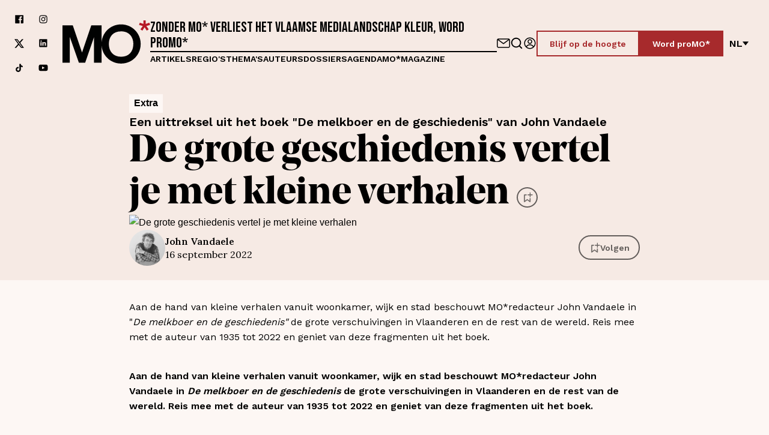

--- FILE ---
content_type: text/css
request_url: https://www.mo.be/_next/static/css/56396b2a3e685f6d.css
body_size: 7325
content:
.ImageText_Wrapper__VU309{container-type:inline-size}.ImageText_Wrapper__VU309 .ImageText_Container__WaEpU{display:flex;flex-direction:column;gap:var(--space-m);align-items:flex-start;justify-content:center;width:100%}.ImageText_Wrapper__VU309 .ImageText_Container__WaEpU.ImageText_Reverse__MKpg8{flex-direction:column-reverse}.ImageText_Wrapper__VU309 .ImageText_Container__WaEpU .ImageText_Text__wB8v4{flex:1 1;align-self:start;width:100%}.ImageText_Wrapper__VU309 .ImageText_Container__WaEpU img{flex:1 1;object-fit:cover}@container (inline-size >= 768px){.ImageText_Wrapper__VU309 .ImageText_Container__WaEpU{flex-direction:row;gap:var(--space-xl)}.ImageText_Wrapper__VU309 .ImageText_Container__WaEpU .ImageText_ImageWrapper__eEhln{flex:0 0 50%}@container (width >= 768px){.ImageText_Wrapper__VU309 .ImageText_Container__WaEpU.ImageText_Reverse__MKpg8{flex-direction:row-reverse}}}.ImageText_ImageWrapper__eEhln{display:flex;flex-direction:column}.Container_Container__t5pbA,.Container_Container__t5pbA.Container_FullWidth__fPKWR,.Container_Container__t5pbA.Container_Large__KNlHt,.Container_Container__t5pbA.Container_Small__zfhrG,.Container_Container__t5pbA.Container_XLarge__9XfUp,.Container_Container__t5pbA.Container_XSmall__VdFaX{width:100%;max-width:calc(var(--container-m) + var(--space-m)*2);margin:0 auto;padding-right:var(--space-m);padding-left:var(--space-m)}@media(min-width:768px){.Container_Container__t5pbA,.Container_Container__t5pbA.Container_FullWidth__fPKWR,.Container_Container__t5pbA.Container_Large__KNlHt,.Container_Container__t5pbA.Container_Small__zfhrG,.Container_Container__t5pbA.Container_XLarge__9XfUp,.Container_Container__t5pbA.Container_XSmall__VdFaX{max-width:calc(var(--container-m) + var(--space-l)*2);padding-right:var(--space-l);padding-left:var(--space-l)}}.Container_Container__t5pbA.Container_XSmall__VdFaX{max-width:calc(var(--container-xs) + var(--space-l)*2)}.Container_Container__t5pbA.Container_Small__zfhrG{max-width:calc(var(--container-s) + var(--space-l)*2)}.Container_Container__t5pbA.Container_Large__KNlHt{max-width:calc(var(--container-l) + var(--space-l)*2)}.Container_Container__t5pbA.Container_XLarge__9XfUp{max-width:calc(var(--container-xl) + var(--space-l)*2)}.Container_Container__t5pbA.Container_FullWidth__fPKWR{max-width:none;padding:0}.Container_Container__t5pbA.Container_IsLeftWrapper__N9pNT{max-width:calc(var(--container-l) + var(--space-m)*2);padding-left:0}@media(min-width:768px){.Container_Container__t5pbA.Container_IsLeftWrapper__N9pNT{max-width:calc(var(--container-l) + var(--space-l)*2)}}.Container_IsLeft__MPcFB{max-width:var(--container-xs)}.DateMeta_Divider__DdfEz{display:inline-block;vertical-align:middle;width:4px;height:4px;margin:0 var(--space-xs);border-radius:50%;background-color:var(--color-black)}.Accordion_Wrapper__j2lNt{width:100%}.Accordion_Wrapper__j2lNt .Accordion_Button__J5JMu{position:relative;width:100%;padding:var(--space-m) calc(var(--space-m) + 20px) var(--space-m) var(--space-m);background:var(--color-white-a-50);color:var(--color-black);box-shadow:0 20px 80px rgba(0,0,0,.15);cursor:pointer;text-align:left;font-family:var(--font-family-serif);font-size:var(--fontsize-body-m);font-weight:600}@media(min-width:768px){.Accordion_Wrapper__j2lNt .Accordion_Button__J5JMu{padding:var(--space-m) calc(var(--space-l) + 30px) var(--space-m) var(--space-l)}}.Accordion_Wrapper__j2lNt .Accordion_Button__J5JMu:focus{color:var(--color-red);outline:var(--color-red-a-20) solid 4px;outline-offset:-4px}.Accordion_Wrapper__j2lNt .Accordion_Button__J5JMu:after,.Accordion_Wrapper__j2lNt .Accordion_Button__J5JMu:before{content:"";position:absolute;top:50%;right:var(--space-l);display:block;width:3px;height:16px;background:var(--color-extra-pink);transform:translateY(-50%);transform-origin:center;transition:transform var(--animation-speed-out-md) var(--animation-transition)}@media(min-width:768px){.Accordion_Wrapper__j2lNt .Accordion_Button__J5JMu:after,.Accordion_Wrapper__j2lNt .Accordion_Button__J5JMu:before{right:var(--space-xl);height:20px}}.Accordion_Wrapper__j2lNt .Accordion_Button__J5JMu:after{transform:translateY(-50%) rotate(90deg)}.Accordion_Wrapper__j2lNt .Accordion_Button__J5JMu.Accordion_Open__FeocM:after,.Accordion_Wrapper__j2lNt .Accordion_Button__J5JMu.Accordion_Open__FeocM:before{transform:translateY(-50%) rotate(-90deg)}.Accordion_Wrapper__j2lNt .Accordion_BodyWrapper__mFQTs{overflow:hidden;transition:height var(--animation-speed-out-lg) var(--animation-transition)}.Accordion_Wrapper__j2lNt .Accordion_BodyWrapper__mFQTs .Accordion_Body__4ks40{padding:var(--space-xl) var(--space-m)}.Accordion_Wrapper__j2lNt .Accordion_BodyWrapper__mFQTs .Accordion_Body__4ks40 p,.Accordion_Wrapper__j2lNt .Accordion_BodyWrapper__mFQTs .Accordion_Body__4ks40 ul{padding:0}.AuthorBiography_Wrapper__b6zir{display:flex;flex-direction:column;grid-area:var(--space-s);gap:var(--space-m);align-items:flex-start;padding:var(--space-l);background:var(--color-soft-brown)}@media(min-width:768px){.AuthorBiography_Wrapper__b6zir{padding:var(--space-xxl) var(--space-xxxl)}}.AuthorBiography_Wrapper__b6zir .AuthorBiography_Header__uAd4H{display:flex;gap:var(--space-s);align-items:center}.AuthorBiography_Wrapper__b6zir .AuthorBiography_Header__uAd4H .AuthorBiography_ImageWrapper__vyIX2{overflow:hidden;width:70px;border:2px solid var(--color-white);border-radius:50%}@media(min-width:768px){.AuthorBiography_Wrapper__b6zir .AuthorBiography_Header__uAd4H .AuthorBiography_ImageWrapper__vyIX2{width:120px}}.AuthorBiography_Wrapper__b6zir .AuthorBiography_Function__y_GMn{font-size:var(--fontsize-body-l);font-family:var(--font-family-serif)}.AuthorBiography_Wrapper__b6zir .AuthorBiography_Text__SWeQj{margin-top:var(--space-xs)}@media(min-width:768px){.AuthorBiography_Wrapper__b6zir .AuthorBiography_Text__SWeQj{margin-top:var(--space-s)}}.Icon_Icon__F39ET{display:inline-flex;align-items:center;justify-content:center}.Icon_Icon__F39ET.Icon_HasBackground__Krdx1{width:30px;height:30px;border-radius:50%;background-color:var(--color-blue--extralight)}.Icon_Icon__F39ET.Icon_HasBackground__Krdx1.Icon_Medium__vKyEi{width:40px;height:40px}.Icon_Icon__F39ET.Icon_HasBackground__Krdx1.Icon_Large__jRMro{width:45px;height:45px}.Icon_Icon__F39ET.Icon_HasBackground__Krdx1.Icon_XLarge__xDEl0{width:56px;height:56px}.Icon_Inner__FbGBO{display:flex;align-items:center;justify-content:center;color:inherit}.Icon_Inner__FbGBO.Icon_Large__jRMro svg,.Icon_Inner__FbGBO.Icon_Medium__vKyEi svg,.Icon_Inner__FbGBO.Icon_Micro__ztec1 svg,.Icon_Inner__FbGBO.Icon_Small__b4BLu svg,.Icon_Inner__FbGBO.Icon_Tiny__irguK svg,.Icon_Inner__FbGBO.Icon_XLarge__xDEl0 svg,.Icon_Inner__FbGBO.Icon_XXLarge__M3Bge svg{width:100%;height:100%}.Icon_Inner__FbGBO.Icon_Micro__ztec1{width:6px;height:6px}.Icon_Inner__FbGBO.Icon_Tiny__irguK{width:8px;height:8px}.Icon_Inner__FbGBO.Icon_Small__b4BLu{width:10px;height:10px}.Icon_Inner__FbGBO.Icon_Medium__vKyEi{width:14px;height:14px}.Icon_Inner__FbGBO.Icon_Large__jRMro{width:18px;height:18px}.Icon_Inner__FbGBO.Icon_XLarge__xDEl0{width:22px;height:22px}.Icon_Inner__FbGBO.Icon_XXLarge__M3Bge{width:30px;height:30px}.Icon_Inner__FbGBO.Icon_IsWhite__SmOc7{color:var(--color-white)}.Icon_Inner__FbGBO.Icon_IsGrey__Qnkm7{color:var(--color-grey--middle)}.Icon_Inner__FbGBO.Icon_IsRed__qqB5w{color:var(--color-red)}.Icon_Inner__FbGBO.Icon_IsBlack__Q8Upz{color:var(--color-black)}.Icon_Inner__FbGBO.Icon_IsBlue__oOmY8{color:var(--color-blue)}.Icon_Inner__FbGBO.Icon_IsFadedBlue__0aZbM{color:var(--color-blue--faded)}.Icon_Inner__FbGBO.Icon_Mirror__VGDsq{transform:scaleX(-1)}.Caption_Caption__TVQE0 p{position:relative;padding-left:var(--space-m)}@media(min-width:768px){.Caption_Caption__TVQE0 p{padding-left:var(--space-l)}}.Caption_Caption__TVQE0 p:before{content:"";position:absolute;top:0;left:0;display:block;width:5px;height:100%;background:var(--color-soft-brown)}@media(min-width:768px){.Caption_Caption__TVQE0 p:before{width:8px}}.Caption_Wrapper__a8Mck{display:flex;flex-direction:column;gap:var(--space-xs);align-items:flex-start;margin-top:var(--space-xs);padding:0 var(--space-xs)}@media(min-width:768px){.Caption_Wrapper__a8Mck{flex-direction:row;gap:var(--space-s);padding:0}}.Caption_Wrapper__a8Mck.Caption_HasPadding__pnYez{padding:0 var(--space-xs)}@media(min-width:768px){.Caption_Wrapper__a8Mck.Caption_HasPadding__pnYez{padding:0 var(--space-s)}}.Caption_FullWidth___6GxT .Caption_Wrapper__a8Mck{padding:0 var(--space-m)}@media(min-width:768px){.Caption_FullWidth___6GxT .Caption_Wrapper__a8Mck{padding:0 var(--space-l)}}.Caption_Caption__TVQE0 p,.Caption_Copyright__aqQhH p{font-family:var(--font-family-serif);font-size:var(--fontsize-body-s)}.Caption_Caption__TVQE0 a,.Caption_Copyright__aqQhH a{color:var(--color-red);font-weight:500;text-decoration:underline}.Caption_Caption__TVQE0 a:focus,.Caption_Caption__TVQE0 a:hover,.Caption_Copyright__aqQhH a:focus,.Caption_Copyright__aqQhH a:hover{text-decoration:none}@media(min-width:768px){.Caption_Copyright__aqQhH{flex-shrink:0;margin-left:auto;text-align:right}}.Button_Button__BwDtq{display:inline-flex;gap:var(--space-xxs);align-items:center;justify-content:center;cursor:pointer;font-size:var(--fontsize-body-s);font-weight:600;transition:background-color var(--animation-speed-in-md) var(--animation-transition),color var(--animation-speed-in-md) var(--animation-transition),border var(--animation-speed-in-md) var(--animation-transition)}.Button_Button__BwDtq:disabled{cursor:not-allowed}.Button_ButtonText__NyyLh{line-height:115%}.Button_ButtonBlack__o45Vp,.Button_ButtonRed__Q9O6G,.Button_ButtonWhite__SEbkh{padding:var(--space-xs) var(--space-m) calc(var(--space-xs) - 1px);font-weight:600}@media(min-width:768px){.Button_ButtonBlack__o45Vp,.Button_ButtonRed__Q9O6G,.Button_ButtonWhite__SEbkh{padding:var(--space-s) calc(var(--space-m) + var(--space-xxs)) calc(var(--space-s) - 1px)}}.Button_ButtonBlack__o45Vp svg,.Button_ButtonRed__Q9O6G svg,.Button_ButtonWhite__SEbkh svg{transition:transform var(--animation-speed-in-md) var(--animation-transition)}.Button_ButtonRed__Q9O6G{border:2px solid var(--color-red);background-color:var(--color-red);color:var(--color-white)}.Button_ButtonRed__Q9O6G:not(:disabled):hover{border-color:var(--color-red-shade-10);background-color:var(--color-red-shade-10)}.Button_ButtonRed__Q9O6G:not(:disabled):focus{box-shadow:0 0 2px var(--color-white);outline:2px solid var(--color-red);outline-offset:2px}.Button_ButtonRed__Q9O6G:disabled{background-color:var(--color-grey--middle)}.Button_ButtonBlack__o45Vp{border:2px solid var(--color-black);background-color:var(--color-black);color:var(--color-white)}.Button_ButtonBlack__o45Vp:not(:disabled):hover{background-color:var(--color-black-shade-10);color:var(--color-white)}.Button_ButtonBlack__o45Vp:not(:disabled):focus{box-shadow:0 0 2px var(--color-white);outline:2px solid var(--color-black);outline-offset:2px}.Button_ButtonBlack__o45Vp:disabled{border-color:var(--color-black-a-50);background-color:var(--color-grey--middle);color:var(--color-black)}.Button_ButtonWhite__SEbkh{border:2px solid var(--color-white);background-color:var(--color-white);color:var(--color-red)}.Button_ButtonWhite__SEbkh:not(:disabled):hover{background-color:var(--color-black-a-5);color:var(--color-black)}.Button_ButtonWhite__SEbkh:not(:disabled):focus{box-shadow:0 0 2px var(--color-white);outline:2px solid var(--color-red);outline-offset:2px}.Button_ButtonWhite__SEbkh:disabled{background-color:var(--color-grey--middle)}.Button_Outlined__lPtP9{background-color:transparent}.Button_Outlined__lPtP9.Button_ButtonRed__Q9O6G{color:var(--color-red)}.Button_Outlined__lPtP9.Button_ButtonRed__Q9O6G:not(:disabled):hover{color:var(--color-white)}.Button_Outlined__lPtP9.Button_ButtonBlack__o45Vp{color:var(--color-black)}.Button_Outlined__lPtP9.Button_ButtonBlack__o45Vp:not(:disabled):hover{border-color:var(--color-black-a-70);background-color:var(--color-black);color:var(--color-white)}.Button_Outlined__lPtP9.Button_ButtonWhite__SEbkh{color:var(--color-white)}.Button_Outlined__lPtP9.Button_ButtonWhite__SEbkh:not(:disabled):hover{background-color:var(--color-white);color:var(--color-red)}.Button_ButtonTextualRed__QxFI1,.Button_ButtonTextualWhite__M6cAW,.Button_ButtonTextual__yxHAQ{font-weight:600;font-size:var(--fontsize-body-m)}.Button_ButtonTextualRed__QxFI1:not(:disabled):hover,.Button_ButtonTextualWhite__M6cAW:not(:disabled):hover,.Button_ButtonTextual__yxHAQ:not(:disabled):hover{text-decoration:underline}.Button_ButtonTextualRed__QxFI1:active,.Button_ButtonTextualRed__QxFI1:active svg,.Button_ButtonTextualWhite__M6cAW:active,.Button_ButtonTextualWhite__M6cAW:active svg,.Button_ButtonTextual__yxHAQ:active,.Button_ButtonTextual__yxHAQ:active svg{color:var(--color-black-a-70)}.Button_ButtonTextualRed__QxFI1{color:var(--color-red);text-decoration:underline}.Button_ButtonTextualRed__QxFI1:active{color:var(--color-red-shade-10)}.Button_ButtonTextualRed__QxFI1:not(:disabled):focus,.Button_ButtonTextualRed__QxFI1:not(:disabled):hover{text-decoration:none}.Button_ButtonTextualWhite__M6cAW{color:var(--color-white)}.Button_ButtonTextualWhite__M6cAW:active{color:var(--color-white-a-10)}.Button_ButtonIcon__tZ_y9{display:flex;flex-shrink:0}.Button_Rounded__gMXwx{border-radius:100px}.Button_Compact___3lsO{padding:10px 14px 9px;border-width:1px;font-size:var(--fontsize-body-xs)}.Button_Compact___3lsO svg{max-width:18px}.IconText_Wrapper__L3Bnu{display:flex;gap:var(--space-m);align-items:flex-start}.IconText_Wrapper__L3Bnu .IconText_IconContainer__PnCzc{display:flex;align-items:center;justify-content:center;min-width:50px;min-height:50px;border-radius:50%;background:var(--color-red-shade-10)}@media(min-width:320px){.IconText_Wrapper__L3Bnu .IconText_IconContainer__PnCzc{min-width:60px;min-height:60px}}@media(min-width:768px){.IconText_Wrapper__L3Bnu .IconText_IconContainer__PnCzc{min-width:72px;min-height:72px}}.IconText_Wrapper__L3Bnu p{font-size:var(--fontsize-body-m);word-break:break-word}@media(min-width:768px){.IconText_Wrapper__L3Bnu p{max-width:400px;font-size:var(--fontsize-body-l)}}.PriceCard_Wrapper__YJwcC{display:flex;flex-direction:column;width:100%;text-align:center}.PriceCard_Wrapper__YJwcC .PriceCard_WrapperHighlight__oEEQY{display:flex;align-items:center;justify-content:center;padding:var(--space-xxs)}@media(min-width:768px){.PriceCard_Wrapper__YJwcC .PriceCard_WrapperHighlight__oEEQY{height:30px;padding:0}}.PriceCard_Wrapper__YJwcC .PriceCard_WrapperHighlight__oEEQY.PriceCard_HasText__NFxFA{background:var(--color-extra-pink)}.PriceCard_Wrapper__YJwcC .PriceCard_WrapperHighlight__oEEQY p{color:var(--color-background);font-weight:700;font-family:1.8rem;font-family:var(--font-family-serif);text-align:center}.PriceCard_Wrapper__YJwcC .PriceCard_ContentHighlight__vNMkT{display:flex;flex-direction:column;justify-content:space-between;padding:var(--space-xxl);background:var(--color-soft-brown)}.PriceCard_Wrapper__YJwcC .PriceCard_ContentHighlight__vNMkT.PriceCard_IsHighlighted__R65lS{background:var(--color-background)}@media(min-width:768px){.PriceCard_Wrapper__YJwcC .PriceCard_ContentHighlight__vNMkT{height:100%}}.PriceCard_Wrapper__YJwcC .PriceCard_ContentHighlight__vNMkT .PriceCard_Title__i1M8u{font-size:2.8rem}.PriceCard_Wrapper__YJwcC .PriceCard_ContentHighlight__vNMkT .PriceCard_Price__rE9hl{color:var(--color-red);font-weight:800;font-family:var(--font-family-serif-title);font-size:4.4rem}.PriceCard_Wrapper__YJwcC .PriceCard_ContentHighlight__vNMkT .PriceCard_Description__Oa5ZC{padding-top:var(--space-xxxxs)}@media(min-width:768px){.PriceCard_Wrapper__YJwcC .PriceCard_ContentHighlight__vNMkT .PriceCard_Description__Oa5ZC{padding-top:var(--space-l)}}.PriceCard_Wrapper__YJwcC .PriceCard_ContentHighlight__vNMkT .PriceCard_ButtonWrapper__CJBgi{padding-top:var(--space-s)}@media(min-width:768px){.PriceCard_Wrapper__YJwcC .PriceCard_ContentHighlight__vNMkT .PriceCard_ButtonWrapper__CJBgi{padding-top:var(--space-xxl)}}.Bookmark_Bookmark__sC7Qb{display:inline-flex;vertical-align:middle;flex-shrink:0;gap:var(--space-xs);align-items:center;justify-content:center;padding:var(--space-xs) var(--space-m);border:1.5px solid var(--color-black);border-radius:100px;cursor:pointer;transition:background-color var(--animation-speed-in-md) var(--animation-transition),color var(--animation-speed-in-md) var(--animation-transition),border var(--animation-speed-in-md) var(--animation-transition)}.Bookmark_Bookmark__sC7Qb svg{transition:color var(--animation-speed-in-md) var(--animation-transition)}.Bookmark_Bookmark__sC7Qb:not(.Bookmark_IsDisabled__UJB3q):focus,.Bookmark_Bookmark__sC7Qb:not(.Bookmark_IsDisabled__UJB3q):hover{background-color:var(--color-black);color:var(--color-white)}.Bookmark_Bookmark__sC7Qb:not(.Bookmark_IsDisabled__UJB3q):focus svg,.Bookmark_Bookmark__sC7Qb:not(.Bookmark_IsDisabled__UJB3q):hover svg{color:var(--color-white)}.Bookmark_Bookmark__sC7Qb p{font-size:var(--fontsize-body-s);font-weight:600}.Bookmark_Bookmark__sC7Qb.Bookmark_IsDisabled__UJB3q{opacity:.6;cursor:not-allowed;pointer-events:none}.Bookmark_Bookmark__sC7Qb.Bookmark_Filled__kJXs4{background:var(--color-black);color:var(--color-white)}.Bookmark_Bookmark__sC7Qb.Bookmark_Rounded__rByFV{width:34px;height:34px;border-radius:50%}.Bookmark_Bookmark__sC7Qb .Bookmark_SpinnerWrapper__H_zNM:after,.Bookmark_IsLoading__GWDcd.Bookmark_Boxed__aTMrv .Bookmark_SpinnerWrapper__H_zNM svg{display:none}.Bookmark_IsLoading__GWDcd.Bookmark_Boxed__aTMrv .Bookmark_SpinnerWrapper__H_zNM:after{display:block}.Bookmark_IsLoading__GWDcd.Bookmark_Boxed__aTMrv.Bookmark_Filled__kJXs4 .Bookmark_SpinnerWrapper__H_zNM:after{border-color:var(--color-white)}.Bookmark_IsLoading__GWDcd.Bookmark_Rounded__rByFV:after{content:"";position:absolute;box-sizing:border-box;width:34px;height:34px;border:2.5px solid transparent;border-bottom:2.5px solid var(--color-red);border-radius:50%;transform:translate(-50%,-50%);animation:Bookmark_rotation__WGIDN 1s linear infinite}@keyframes Bookmark_rotation__WGIDN{0%{transform:rotate(0deg)}to{transform:rotate(1turn)}}.Bookmark_IsLoading__GWDcd.Bookmark_Filled__kJXs4:after{border-bottom-color:var(--color-background)}.Bookmark_IsLoading__GWDcd:focus .Bookmark_SpinnerWrapper__H_zNM:after,.Bookmark_IsLoading__GWDcd:hover .Bookmark_SpinnerWrapper__H_zNM:after{border-color:var(--color-white)}.Bookmark_Bookmark__sC7Qb .Bookmark_SpinnerWrapper__H_zNM{position:relative}.Bookmark_Bookmark__sC7Qb .Bookmark_SpinnerWrapper__H_zNM:after{content:"";position:absolute;top:50%;left:50%;width:16px;height:16px;border:2px solid var(--color-black);border-radius:50%;background:transparent;transform:translate(-50%,-50%);animation-name:Bookmark_loading__RCB2V;animation-duration:2s;animation-timing-function:ease;animation-iteration-count:infinite;animation-direction:normal;animation-fill-mode:forwards;-webkit-clip-path:polygon(0 0,100% 0,100% 50%,50% 50%,30% 100%,0 100%);clip-path:polygon(0 0,100% 0,100% 50%,50% 50%,30% 100%,0 100%)}@keyframes Bookmark_loading__RCB2V{0%{transform:translate(-50%,-50%) rotate(0);-webkit-clip-path:polygon(0 0,100% 0,100% 20%,50% 50%,0 100%,0 100%);clip-path:polygon(0 0,100% 0,100% 20%,50% 50%,0 100%,0 100%)}50%{-webkit-clip-path:polygon(0 0,100% 0,100% 100%,50% 50%,60% 100%,0 100%);clip-path:polygon(0 0,100% 0,100% 100%,50% 50%,60% 100%,0 100%)}to{transform:translate(-50%,-50%) rotate(1turn);-webkit-clip-path:polygon(0 0,100% 0,100% 20%,50% 50%,0 100%,0 100%);clip-path:polygon(0 0,100% 0,100% 20%,50% 50%,0 100%,0 100%)}}.Tooltip_TooltipContent__Uq_Uz{z-index:var(--stack-top);max-width:100vw;padding:var(--space-xs) var(--space-s);background-color:var(--color-white);border-radius:4px;box-shadow:0 5px 20px rgba(0,0,0,.15);word-break:break-all;transform-origin:var(--radix-tooltip-content-transform-origin);animation:Tooltip_tooltip__yu_OL .5s ease-out;animation-timing-function:cubic-bezier(.16,1,.3,1)}.Tooltip_TooltipArrow__XcUmS{fill:var(--color-white)}@keyframes Tooltip_tooltip__yu_OL{0%{opacity:0;transform:translateY(10px)}to{opacity:1;transform:translateY(0)}}.ArticleHighlightHero_Title__G7y9Q h1 .ArticleHighlightHero_Beige__KEa4J.ArticleHighlightHero_Quote__O4VJf{color:var(--color-soft-brown)}.ArticleHighlightHero_Title__G7y9Q h1 .ArticleHighlightHero_Blue__XN8hp.ArticleHighlightHero_Quote__O4VJf{color:var(--color-blue)}.ArticleHighlightHero_Title__G7y9Q h1 .ArticleHighlightHero_Brown__q2AV_.ArticleHighlightHero_Quote__O4VJf{color:var(--color-brown)}.ArticleHighlightHero_Title__G7y9Q h1 .ArticleHighlightHero_Green__TnK0M.ArticleHighlightHero_Quote__O4VJf{color:var(--color-green)}.ArticleHighlightHero_Title__G7y9Q h1 .ArticleHighlightHero_Grey__ne40L.ArticleHighlightHero_Quote__O4VJf{color:var(--color-extra-jade)}.ArticleHighlightHero_Title__G7y9Q h1 .ArticleHighlightHero_Purple__6QGUd.ArticleHighlightHero_Quote__O4VJf{color:var(--color-purple)}.ArticleHighlightHero_ArticleHighlightHero__2MpE2{display:flex;flex-direction:column;gap:var(--space-m);max-width:100vw;padding-top:var(--space-xs);background:var(--color-background)}@media(min-width:768px){.ArticleHighlightHero_ArticleHighlightHero__2MpE2{padding-top:var(--space-xxl)}}.ArticleHighlightHero_TextWrapper__h5pSn{display:grid;grid-template-areas:"headline ." " title icon";grid-template-columns:1fr;grid-gap:var(--space-s);gap:var(--space-s);align-items:flex-end;max-width:100%;margin:0 auto;padding-top:var(--space-m);padding-bottom:var(--space-m)}@media(min-width:768px){.ArticleHighlightHero_TextWrapper__h5pSn{grid-template-areas:". headline ." ". title icon";grid-template-columns:50px 1fr 50px;gap:var(--space-m);padding-top:0;padding-bottom:var(--space-xl)}}.ArticleHighlightHero_TitleHeading__Na0BT{display:flex;flex-direction:column;grid-area:headline;gap:var(--space-xs);align-items:flex-start}@media(min-width:768px){.ArticleHighlightHero_TitleHeading__Na0BT{flex-direction:row;gap:var(--space-m)}}.ArticleHighlightHero_TitleHeading__Na0BT .ArticleHighlightHero_Subtitle__IbI9P{padding-top:var(--space-xxs);font-size:var(--fontsize-body-m);font-weight:600;line-height:150%}@media(min-width:768px){.ArticleHighlightHero_TitleHeading__Na0BT .ArticleHighlightHero_Subtitle__IbI9P{font-size:var(--fontsize-body-l)}}.ArticleHighlightHero_Title__G7y9Q{grid-area:title}.ArticleHighlightHero_Title__G7y9Q h1{position:relative;display:inline;vertical-align:middle;padding-right:var(--space-s);font-family:var(--font-family-serif);font-style:italic;font-weight:700;line-height:110%}@media(max-width:768px){.ArticleHighlightHero_Title__G7y9Q h1{font-size:3rem}}@media(min-width:768px){.ArticleHighlightHero_Title__G7y9Q h1 .ArticleHighlightHero_MobileQuotes__TPK1V{display:none}}.ArticleHighlightHero_Title__G7y9Q h1 .ArticleHighlightHero_Quote__O4VJf{display:none}@media(min-width:768px){.ArticleHighlightHero_Title__G7y9Q h1 .ArticleHighlightHero_Quote__O4VJf{position:absolute;top:0;left:0;display:block;transform:translateX(calc(-100% - 13px));font-style:normal;font-size:12.4rem}}.ArticleHighlightHero_Date__0Iva_{margin-top:var(--space-xs)}.ArticleHighlightHero_DesktopImage__8NnTs{display:none}@media(min-width:768px){.ArticleHighlightHero_DesktopImage__8NnTs{display:block}}.ArticleHighlightHero_DesktopImage__8NnTs>img{display:flex}@media(min-width:768px){.ArticleHighlightHero_MobileImage__zjIUJ{display:none}}.HomeHeroTriple_Background__aMUtc.HomeHeroTriple_ArticlesWrapper__apyiv:after{background:var(--color-background)}.HomeHeroTriple_Beige__ZrSk6.HomeHeroTriple_ArticlesWrapper__apyiv:after{background:var(--color-soft-brown)}.HomeHeroTriple_Blue__pIr_D.HomeHeroTriple_ArticlesWrapper__apyiv:after{background:var(--color-blue)}.HomeHeroTriple_Brown__fy24_.HomeHeroTriple_ArticlesWrapper__apyiv:after{background:var(--color-brown)}.HomeHeroTriple_Green__xGatZ.HomeHeroTriple_ArticlesWrapper__apyiv:after{background:var(--color-green)}.HomeHeroTriple_Grey__A2l96.HomeHeroTriple_ArticlesWrapper__apyiv:after{background:var(--color-extra-jade)}.HomeHeroTriple_Purple__jntqV.HomeHeroTriple_ArticlesWrapper__apyiv:after{background:var(--color-purple)}.HomeHeroTriple_Verde__r3F4Q.HomeHeroTriple_ArticlesWrapper__apyiv:after{background:var(--color-verde)}.HomeHeroTriple_DirtyBrown__p8Y42.HomeHeroTriple_ArticlesWrapper__apyiv:after{background:var(--color-dirty-brown)}.HomeHeroTriple_Background__aMUtc.HomeHeroTriple_ArticlesWrapper__apyiv{background:var(--color-background)}.HomeHeroTriple_Beige__ZrSk6.HomeHeroTriple_ArticlesWrapper__apyiv{background:var(--color-soft-brown)}.HomeHeroTriple_Blue__pIr_D.HomeHeroTriple_ArticlesWrapper__apyiv{background:var(--color-blue)}.HomeHeroTriple_Brown__fy24_.HomeHeroTriple_ArticlesWrapper__apyiv{background:var(--color-brown)}.HomeHeroTriple_Green__xGatZ.HomeHeroTriple_ArticlesWrapper__apyiv{background:var(--color-green)}.HomeHeroTriple_Grey__A2l96.HomeHeroTriple_ArticlesWrapper__apyiv{background:var(--color-extra-jade)}.HomeHeroTriple_Purple__jntqV.HomeHeroTriple_ArticlesWrapper__apyiv{background:var(--color-purple)}.HomeHeroTriple_Verde__r3F4Q.HomeHeroTriple_ArticlesWrapper__apyiv{background:var(--color-verde)}.HomeHeroTriple_DirtyBrown__p8Y42.HomeHeroTriple_ArticlesWrapper__apyiv{background:var(--color-dirty-brown)}.HomeHeroTriple_Container__S_TQA{overflow:hidden}.HomeHeroTriple_Wrapper__pMdmc{display:grid;grid-gap:var(--space-l);gap:var(--space-l);align-items:center}@media(min-width:768px){.HomeHeroTriple_Wrapper__pMdmc{grid-template-columns:5fr 6fr;gap:var(--space-xxl)}}.HomeHeroTriple_Left__zy9n3{padding:var(--space-xl) 0}.HomeHeroTriple_ContentWrapper__ek2KF{display:flex;flex-direction:column;gap:var(--space-m)}.HomeHeroTriple_ContentWrapper__ek2KF .HomeHeroTriple_Buttons__6jAku{display:flex;gap:var(--space-s)}.HomeHeroTriple_ContentWrapper__ek2KF .HomeHeroTriple_Login__EaqIA{display:flex;align-items:center;gap:var(--space-m)}.HomeHeroTriple_ContentWrapper__ek2KF .HomeHeroTriple_Login__EaqIA p{font-weight:600}.HomeHeroTriple_ArticlesWrapper__apyiv{position:relative;z-index:1}.HomeHeroTriple_ArticlesWrapper__apyiv.HomeHeroTriple_Desktop__pg34X{display:none;background:none}@media(min-width:768px){.HomeHeroTriple_ArticlesWrapper__apyiv.HomeHeroTriple_Desktop__pg34X{display:block}}.HomeHeroTriple_ArticlesWrapper__apyiv.HomeHeroTriple_Mobile__irWUA{display:block}@media(min-width:768px){.HomeHeroTriple_ArticlesWrapper__apyiv.HomeHeroTriple_Mobile__irWUA{display:none}}.HomeHeroTriple_ArticlesWrapper__apyiv h2{margin-bottom:var(--space-l)}@media(min-width:768px){.HomeHeroTriple_ArticlesWrapper__apyiv h2{margin-left:var(--space-xxxxxl)}}.HomeHeroTriple_ArticlesWrapper__apyiv:after{content:"";position:absolute;top:0;z-index:-1;display:block;width:100%;height:100%;margin-left:var(--space-l);background-color:var(--color-purple)}@media(min-width:768px){.HomeHeroTriple_ArticlesWrapper__apyiv:after{left:var(--space-xxxl)}}.Form_Form__3S4GQ{display:flex;flex-direction:column;gap:var(--space-l)}.Form_Form__3S4GQ .Form_Checkbox__gtIfi{display:flex;flex-direction:row;gap:10px;align-items:flex-start}.Form_Form__3S4GQ .Form_Checkbox__gtIfi button,.Form_Form__3S4GQ .Form_Checkbox__gtIfi label{cursor:pointer}.Form_Form__3S4GQ .Form_CheckboxLabel__wW6Z9{font-weight:400;font-size:var(--fontsize-body-m);line-height:150%;font-family:var(--font-family-sans-serif)}.Form_Form__3S4GQ .Form_CheckboxLabel__wW6Z9 a{text-decoration:underline}.Form_Form__3S4GQ .Form_Radios__2Cpi_{display:flex;flex-direction:column}.Form_FormRow__R0f1t{display:flex;flex-direction:row;gap:var(--space-l)}@media(max-width:767px){.Form_FormRow__R0f1t{flex-direction:column}}.Form_FormRow__R0f1t>*{flex:1 1}@media(min-width:768px){.Form_FormRow__R0f1t .Form_w33__nTD3e{flex:0 0 33%}}.Form_FormItem__TsYSM{display:flex;flex-direction:column;gap:var(--space-xs);justify-content:flex-start}.Form_Actions__epwD1{display:flex;gap:var(--space-l)}@keyframes Message_appear__DQxK1{0%{opacity:0;transform:translateY(-var(--space-s))}to{opacity:1;transform:translateY(0)}}.Message_Message__FG_bY{display:inline-flex;align-items:center;justify-content:center;padding:var(--space-s) var(--space-m);border-radius:4px;background:var(--color-soft-brown);animation:Message_appear__DQxK1 .7s var(--animation-transition);font-weight:600;text-align:center}.Message_Message__FG_bY.Message_HasBackground__CpnD3{background-color:var(--color-black-a-5)}.Message_Message__FG_bY.Message_IsError__A8KN4{background:var(--color-red-a-10);color:var(--color-red)}.Label_Label__xo1UL{display:block;font-family:var(--font-family-serif);font-size:var(--fontsize-body-l);font-weight:600}.Label_Error__Nfrko{color:var(--color-red)}.InputField_Input__9rie0{width:100%;height:48px;min-height:48px;padding:var(--space-s) var(--space-m);border:1px solid var(--color-soft-red);border-radius:var(--border-input);background-color:var(--color-soft-brown);font-family:var(--font-family-sans-serif);font-size:var(--fontsize-body-m)}.InputField_Input__9rie0::placeholder{color:var(--color-black-a-50)}.InputField_Input__9rie0[disabled]{background:var(--color-black-a-10);border-color:var(--color-black-a-10);color:rgba(0,0,0,.3);cursor:not-allowed}.TextArea_TextArea__Ejt6a{width:100%;min-height:120px;padding:var(--space-s) var(--space-m);border:1px solid var(--color-soft-red);border-radius:var(--border-input);background-color:var(--color-soft-brown);font-family:var(--font-family-sans-serif);font-size:var(--fontsize-body-m)}.TextArea_TextArea__Ejt6a::placeholder{color:var(--color-black)}.Loader_Loader__dyC9O{display:flex;align-items:center;justify-content:center;margin:var(--space-m) 0}@media(min-width:768px){.Loader_Loader__dyC9O{margin:var(--space-l) 0}}.Checkbox_Checkbox__YCNuC{min-width:2rem;height:2rem;margin-top:var(--space-xxs);border:2px solid var(--color-red);border-radius:3px;background-color:#fff;color:#fff}.Checkbox_Checkbox__YCNuC[data-state=checked]{background-color:var(--color-red)}.RadioBox_RadioGroup__HN5mf{display:flex;flex-flow:row wrap;gap:var(--space-l)}.RadioBox_Radiobox__JWmAY{display:flex;flex-shrink:0;align-items:center;justify-content:center;width:2rem;height:2rem;border:2px solid var(--color-red);border-radius:50%;background-color:#fff;color:#fff}.RadioBox_Radiobox__JWmAY[data-state=checked]{background-color:var(--color-red)}.RadioBox_Radiobox__JWmAY[disabled]{border-color:var(--color-black-a-20);background-color:var(--color-black-a-10);color:var(--color-black-a-50)}.RadioBox_RadioboxIcon__mzsEW,.RadioBox_RadioboxIndicator__NXGAi{width:2rem;height:2rem}.Tag_Background__OCwRm.Tag_Tag__yreaV{background:var(--color-background)}.Tag_Beige__7b9D3.Tag_Tag__yreaV{background:var(--color-soft-brown)}.Tag_Blue__gyN04.Tag_Tag__yreaV{background:var(--color-blue)}.Tag_Brown__IsQMs.Tag_Tag__yreaV{background:var(--color-brown)}.Tag_Green__D3ePX.Tag_Tag__yreaV{background:var(--color-green)}.Tag_Grey__k6ZIi.Tag_Tag__yreaV{background:var(--color-extra-jade)}.Tag_Purple__qNbRQ.Tag_Tag__yreaV{background:var(--color-purple)}.Tag_Verde__07p9V.Tag_Tag__yreaV{background:var(--color-verde)}.Tag_DirtyBrown__03fw5.Tag_Tag__yreaV{background:var(--color-dirty-brown)}.Tag_Tag__yreaV{display:inline;padding:var(--space-xxxs) var(--space-xs) var(--space-xxs);font-weight:600;-webkit-box-decoration-break:clone;box-decoration-break:clone}.Tag_Tag__yreaV.Tag_L__plduf{padding:var(--space-xxxs) 10px var(--space-xxxs);font-size:var(--fontsize-body-s);font-family:var(--font-family-serif)}@media(min-width:768px){.Tag_Tag__yreaV.Tag_L__plduf{padding:var(--space-xxs) var(--space-m) var(--space-xxs);font-size:var(--fontsize-body-l)}}.Tag_Tag__yreaV.Tag_Border__JAGkQ{border:1px solid var(--color-extra-jade)}.Tag_Tag__yreaV.Tag_Normal__g_6fJ{font-weight:500}.Results_Grid__6LdNU{display:grid;grid-template-columns:repeat(1,1fr);grid-gap:var(--space-l);gap:var(--space-l)}@media(min-width:560px){.Results_Grid__6LdNU{grid-template-columns:repeat(2,1fr)}}@media(min-width:768px){.Results_Grid__6LdNU{grid-template-columns:repeat(3,1fr)}}@media(min-width:960px){.Results_Grid__6LdNU{grid-template-columns:repeat(4,1fr)}.Results_Grid__6LdNU.Results_GridThree__oQ1nE{grid-template-columns:repeat(3,1fr)}}.Results_List__n6C4q{display:grid;grid-gap:var(--space-l);gap:var(--space-l)}.Share_Share__8JkUX{display:flex;flex-direction:column;align-items:center;gap:var(--space-m);width:100%;max-width:var(--container-s);margin:0 auto;padding:var(--space-l);background-color:var(--color-soft-brown)}@media(min-width:768px){.Share_Share__8JkUX{gap:var(--space-l);padding:var(--space-l) var(--space-xl)}}.Share_Title__3E5wk{font-size:var(--fontsize-body-s);font-weight:600;text-transform:uppercase}.Share_Items__U4PM2{display:flex;justify-content:center;gap:var(--space-xl)}.Share_Items__U4PM2.Share_Small__Jps2V{gap:var(--space-m)}.Share_Items__U4PM2>a{display:flex}.Share_Actions__mY_m8{display:flex;flex-direction:column;justify-content:center;gap:var(--space-s)}@media(min-width:768px){.Share_Actions__mY_m8{flex-direction:row}}.Tags_TagsWrapper__5DO4O{display:flex;flex-wrap:wrap;gap:var(--space-s)}.Tags_Tags___RG0_{margin-bottom:var(--space-xxl)}@media(min-width:768px){.Tags_Tags___RG0_{margin-bottom:var(--space-xxxl)}}.Tags_Title__JyEp4{margin-bottom:var(--space-l);font-size:var(--fontsize-subheading);font-family:var(--font-family-sans-serif)}@media(min-width:768px){.Tags_Title__JyEp4{margin-bottom:var(--space-xl)}}.Blocks_Blocks__L2NF0{margin-top:var(--space-xl);margin-bottom:var(--space-xxl)}@media(min-width:768px){.Blocks_Blocks__L2NF0{margin-top:var(--space-xxl);margin-bottom:var(--space-xxxl)}}.Blocks_Block__spxNo:not(:first-child){padding-top:var(--space-xxl)}@media(min-width:768px){.Blocks_Block__spxNo:not(:first-child){padding-top:var(--space-xxxl)}}.Blocks_Block__spxNo.Blocks_LessPadding__TX0xq{padding-top:var(--space-m)}@media(min-width:768px){.Blocks_Block__spxNo.Blocks_LessPadding__TX0xq{padding-top:var(--space-xl)}}.ResultsAuthor_Title__bdRC6{margin-bottom:var(--space-l)}@media(min-width:768px){.ResultsAuthor_Title__bdRC6{margin-bottom:var(--space-xxl)}}.ResultsAuthor_Grid__evtt5{display:flex;flex-direction:column;gap:var(--space-m);container-type:inline-size}@media(min-width:900px){.ResultsAuthor_Grid__evtt5{gap:var(--space-xl)}}@container (width >= 400px){.ResultsAuthor_Grid__evtt5{display:grid;grid-template-columns:repeat(2,1fr)}}@container (width >= 768px){.ResultsAuthor_Grid__evtt5{display:grid}}@container (width >= 960px){.ResultsAuthor_Grid__evtt5.ResultsAuthor_Four__MihST{grid-template-columns:repeat(4,1fr)}}@container (width >= 768px){.ResultsAuthor_Grid__evtt5.ResultsAuthor_Three__HjMAe{grid-template-columns:repeat(3,1fr)}}.ResultsAuthor_Grid__evtt5.ResultsAuthor_List__dT0dK{grid-template-columns:1fr;max-width:650px}.ResultsAuthor_GridList__FdLBT{display:grid;grid-gap:var(--space-m);gap:var(--space-m);align-items:flex-start}@media(min-width:668px){.ResultsAuthor_GridList__FdLBT{grid-template-columns:200px 1fr}}@media(min-width:768px){.ResultsAuthor_GridList__FdLBT{grid-template-columns:300px 1fr;gap:var(--space-xl)}}@media(min-width:868px){.ResultsAuthor_GridList__FdLBT{grid-template-columns:400px 1fr}}.ResultsAuthor_ListExtra__siLue{max-width:var(--container-s);margin-top:var(--space-xl)}@media(min-width:768px){.ResultsAuthor_ListExtra__siLue{margin-top:var(--space-xxl)}}.ResultsAuthor_ListExtra__siLue>*+*{margin-top:var(--space-m)}@media(min-width:768px){.ResultsAuthor_ListExtra__siLue>*+*{margin-top:var(--space-l)}}.MapInfo_TitleWrapper__cUaEd{display:flex;gap:var(--space-m);height:auto;margin-bottom:var(--space-m);padding-bottom:var(--space-m);border-bottom:2px solid var(--color-black)}@media(min-width:1024px){.MapInfo_TitleWrapper__cUaEd{height:100px}}.MapInfo_Title__3ITB1{font-size:var(--fontsize-heading-4)}.MapInfo_Icon__UgdoS{display:flex;flex-shrink:0;align-items:center;justify-content:center;width:54px;height:54px;border-radius:50%;background-color:var(--color-black)}.NotFound_Wrapper__YF_dT{display:flex;flex-direction:column;gap:var(--space-xs);max-width:var(--container-xs);padding:var(--space-xl) 0;text-align:left}@media(min-width:768px){.NotFound_Wrapper__YF_dT{margin:0 auto;text-align:center}}.NotFound_Wrapper__YF_dT h3{font-family:var(--font-family-sans-serif);font-weight:500;font-size:var(--fontsize-body-xl)}@media(min-width:768px){.NotFound_Wrapper__YF_dT h3{font-size:2.2rem}}.NotFound_Wrapper__YF_dT.NotFound_AlignLeft__Lac0M{max-width:none}@media(min-width:768px){.NotFound_Wrapper__YF_dT.NotFound_AlignLeft__Lac0M{margin:0;text-align:left}}.ResultsFileSkeleton_Skeleton__e05gH{display:grid;grid-gap:var(--space-s);gap:var(--space-s)}.ResultsFileSkeleton_Skeleton__e05gH .ResultsFileSkeleton_ArticleGrid__s7AFY{display:grid;grid-template-columns:1fr;grid-gap:var(--space-xl);gap:var(--space-xl)}@media(min-width:768px){.ResultsFileSkeleton_Skeleton__e05gH .ResultsFileSkeleton_ArticleGrid__s7AFY{grid-template-rows:400px;grid-template-columns:repeat(3,1fr)}}@media(min-width:1024px){.ResultsFileSkeleton_Skeleton__e05gH .ResultsFileSkeleton_ArticleGrid__s7AFY{grid-template-columns:repeat(4,1fr)}}.Carousel_Carousel__KCPxX{position:relative}.Carousel_Inner__Fns5T{margin-bottom:var(--space-xxs);padding:0 var(--space-l);text-align:center}@media(min-width:768px){.Carousel_Inner__Fns5T{margin-bottom:var(--space-m);text-align:left}}@media(min-width:1040px){.Carousel_Inner__Fns5T{padding:0}}.Carousel_Slide__aa8K_{width:100%}@media(min-width:768px){.Carousel_Slide__aa8K_{width:calc(50% - var(--space-l));height:auto!important;align-self:stretch}}@media(min-width:1024px){.Carousel_Slide__aa8K_{width:calc(33.3333333333% - var(--space-l))}}.Carousel_Slide__aa8K_>*{height:100%}.Carousel_Intro__n10j_{display:flex;flex-flow:row wrap;gap:var(--space-s);align-items:center;justify-content:space-between;margin-bottom:var(--space-l)}@media(min-width:768px){.Carousel_Intro__n10j_{flex-flow:row nowrap;margin-bottom:var(--space-xl)}}.Carousel_Intro__n10j_ .Carousel_Text__zkK85{margin:var(--space-s) 0}.AuthorPreview_Wrapper__Rhhen{display:flex;flex-direction:column;gap:var(--space-m);height:100%;padding:var(--space-l);background:var(--color-soft-brown)}.AuthorPreview_HeaderWrapper__zU1yc{display:flex;justify-content:space-between}.AuthorPreview_ImageWrapper__1jkrg{overflow:hidden;width:120px;height:120px;border:2px solid var(--color-white);border-radius:50%}@media(min-width:320px){.AuthorPreview_ImageWrapper__1jkrg{width:150px;height:150px}}.AuthorPreview_ImagePlaceholder__ABD9t{background-color:var(--color-white)}.AuthorPreview_IconWrapper__KsCJS{display:flex;flex-direction:column;gap:var(--space-m)}@media(min-width:768px){.AuthorPreview_IconWrapper__KsCJS{padding-right:var(--space-s)}}.AuthorPreview_IconWrapper__KsCJS svg{min-width:14px;height:auto}.AuthorPreview_Seperator__kEB6Z{justify-content:space-between}.AuthorPreview_BodyWrapper__j6Np2,.AuthorPreview_Seperator__kEB6Z{display:flex;flex-direction:column;gap:var(--space-m);align-items:flex-start;height:100%}.AuthorPreview_BodyWrapper__j6Np2 .AuthorPreview_Title__PoIRi{font-size:var(--fontsize-heading-6)}@media(min-width:768px){.AuthorPreview_BodyWrapper__j6Np2 .AuthorPreview_Title__PoIRi{font-size:var(--fontsize-heading-5)}}.AuthorPreview_BodyWrapper__j6Np2 .AuthorPreview_HighlightedArticles__C5_oL{display:flex;flex-direction:column;gap:var(--space-s);margin-top:var(--space-l)}.AuthorPreview_BodyWrapper__j6Np2 .AuthorPreview_HighlightedArticles__C5_oL .AuthorPreview_Title__PoIRi{display:flex;align-items:center;font-size:var(--fontsize-body-l);font-family:var(--font-family-serif-title);font-weight:700;line-height:100%}.AuthorPreview_BodyWrapper__j6Np2 .AuthorPreview_HighlightedArticles__C5_oL .AuthorPreview_Title__PoIRi:before{content:"";display:block;width:7px;height:7px;margin:0 4px 4px 0;border-radius:50%;background:var(--color-red)}.AuthorPreview_BodyWrapper__j6Np2 .AuthorPreview_HighlightedArticles__C5_oL a{font-weight:600;line-height:130%}.AuthorPreview_BodyWrapper__j6Np2 .AuthorPreview_HighlightedArticles__C5_oL .AuthorPreview_Red__IZ0Av{color:var(--color-red)}.AuthorPreview_BodyWrapper__j6Np2 .AuthorPreview_Job__0sqQj{font-size:1.5rem}@media(min-width:768px){.AuthorPreview_BodyWrapper__j6Np2 .AuthorPreview_Job__0sqQj{font-size:var(--fontsize-body-m)}}.AuthorPreview_ContactWrapper__bGMcd{display:flex;flex-direction:column;gap:var(--space-s)}.AuthorPreview_ContactWrapper__bGMcd a{display:flex;gap:var(--space-m);align-items:center;color:var(--color-red);font-weight:500;text-decoration:underline}.AuthorPreview_ContactWrapper__bGMcd a svg{height:25px}.AuthorPreview_ContactWrapper__bGMcd a svg path{fill:var(--color-red)}.AuthorPreview_ButtonWrapper__UF1U7{display:flex;flex-direction:column}.AuthorPreview_Wrapper__Rhhen.AuthorPreview_Contact__prJDE .AuthorPreview_ImageWrapper__1jkrg img{width:120px}.LinkWithTitle_LinkWithTitle__lv8Vp{display:flex;flex-flow:row wrap;gap:var(--space-xs);align-items:center}@media(min-width:768px){.LinkWithTitle_LinkWithTitle__lv8Vp{gap:var(--space-s)}}.LinkWithTitle_Link__vSEjW{display:flex;gap:var(--space-xxs);align-items:center}@media(min-width:768px){.LinkWithTitle_Link__vSEjW{margin-top:var(--space-xs)}}.LinkWithTitle_Link__vSEjW>a{color:var(--color-red);font-weight:700;text-decoration:underline}.FilePreview_Background__BbZzW.FilePreview_VisualWrapper__zGHu0{background:var(--color-background)}.FilePreview_Beige__PZaEc.FilePreview_VisualWrapper__zGHu0{background:var(--color-soft-brown)}.FilePreview_Blue__ejtRB.FilePreview_VisualWrapper__zGHu0{background:var(--color-blue)}.FilePreview_Brown__3vbw_.FilePreview_VisualWrapper__zGHu0{background:var(--color-brown)}.FilePreview_Green__YqI6O.FilePreview_VisualWrapper__zGHu0{background:var(--color-green)}.FilePreview_Grey__VccSS.FilePreview_VisualWrapper__zGHu0{background:var(--color-extra-jade)}.FilePreview_Purple__fbxI4.FilePreview_VisualWrapper__zGHu0{background:var(--color-purple)}.FilePreview_Verde__QA9vg.FilePreview_VisualWrapper__zGHu0{background:var(--color-verde)}.FilePreview_DirtyBrown__0_xEq.FilePreview_VisualWrapper__zGHu0{background:var(--color-dirty-brown)}.FilePreview_VisualWrapper__zGHu0{display:flex;flex-direction:column;height:100%}@media(min-width:768px){.FilePreview_VisualWrapper__zGHu0{min-height:350px}}.FilePreview_VisualWrapper__zGHu0 .FilePreview_Content__GuHH7{position:relative;display:flex;flex-direction:column;align-items:flex-start;justify-content:space-between;height:100%;padding:var(--space-xl)}.FilePreview_VisualWrapper__zGHu0 .FilePreview_FollowButtonWrapper__6MW_4{position:absolute;top:0;right:var(--space-m);transform:translateY(-50%)}.FilePreview_VisualWrapper__zGHu0 .FilePreview_SuperTitle__FLE_a{font-family:var(--font-family-serif-title);font-weight:700;font-size:var(--fontsize-body-l)}.FilePreview_VisualWrapper__zGHu0 .FilePreview_TextWrapper__Zek0k{display:flex;flex-direction:column;gap:var(--space-s);width:100%;margin-bottom:var(--space-xl)}.FilePreview_VisualWrapper__zGHu0 .FilePreview_TextWrapper__Zek0k .FilePreview_Header__qyamc{display:flex;justify-content:space-between}.FilePreview_VisualWrapper__zGHu0 .FilePreview_TextWrapper__Zek0k .FilePreview_TitleTextual__sLv2r{line-height:110%}.FilePreview_VisualWrapper__zGHu0 .FilePreview_Title__S3p1U{font-size:var(--fontsize-heading-4);line-height:110%}.Pagination_PaginationWrapper__DqmKh{display:flex;align-items:center;justify-content:center;margin-top:var(--space-l);padding-top:var(--space-m)}@media(min-width:768px){.Pagination_PaginationWrapper__DqmKh{padding-top:var(--space-l)}}.Pagination_Pagination__3s4l5{display:flex;flex-wrap:wrap;gap:var(--space-xxxs);align-items:center;list-style:none}.Pagination_PageLink__gFkge{display:flex;align-items:center;justify-content:center;height:26px;padding:0 10px;cursor:pointer}.Pagination_Previous__aEeR_{padding-right:var(--space-xs)}.Pagination_Next__4Owb2{padding-left:var(--space-xs)}.Pagination_PageNext__sYxLq,.Pagination_PagePrevious__M6yIq{cursor:pointer;font-weight:600;transition:color var(--animation-speed-out-md) var(--animation-transition)}.Pagination_PageNext__sYxLq:focus,.Pagination_PageNext__sYxLq:hover,.Pagination_PagePrevious__M6yIq:focus,.Pagination_PagePrevious__M6yIq:hover{color:var(--color-red)}.Pagination_IsActive__XLBfY{border-radius:4px;background-color:var(--color-soft-brown);font-weight:600}.Pagination_Disabled___4hyy{color:var(--color-black);opacity:.6}.Pagination_Disabled___4hyy .Pagination_PageNext__sYxLq,.Pagination_Disabled___4hyy .Pagination_PagePrevious__M6yIq{cursor:not-allowed}.Pagination_Disabled___4hyy .Pagination_PageNext__sYxLq:focus,.Pagination_Disabled___4hyy .Pagination_PageNext__sYxLq:hover,.Pagination_Disabled___4hyy .Pagination_PagePrevious__M6yIq:focus,.Pagination_Disabled___4hyy .Pagination_PagePrevious__M6yIq:hover{color:var(--color-black)}.CarouselActions_Actions__7bcsX{display:flex;gap:var(--space-s);align-items:center;justify-content:center}@media(min-width:768px){.CarouselActions_Actions__7bcsX{margin-top:var(--space-m)}}.CarouselActions_CarouselButtonNext__ZiSu_,.CarouselActions_CarouselButtonPrevious__ip1yi{display:flex;align-items:center;justify-content:center;width:40px;height:40px;border:2px solid var(--color-black);border-radius:50%;cursor:pointer}.CarouselActions_CarouselButtonNext__ZiSu_.CarouselActions_IsDisabled___7JLA,.CarouselActions_CarouselButtonPrevious__ip1yi.CarouselActions_IsDisabled___7JLA{border-color:var(--color-brown);cursor:not-allowed}.CarouselActions_CarouselButtonNext__ZiSu_.CarouselActions_IsDisabled___7JLA svg,.CarouselActions_CarouselButtonPrevious__ip1yi.CarouselActions_IsDisabled___7JLA svg{color:var(--color-brown)}.CarouselActions_CarouselButtonPrevious__ip1yi{transform:scaleX(-1)}.CarouselSkeleton_Skeleton__oiqVA{display:grid;grid-gap:var(--space-s);gap:var(--space-s)}.CarouselSkeleton_Skeleton__oiqVA .CarouselSkeleton_ArticleGrid__SYqwJ{display:grid;grid-template-rows:300px auto;grid-template-columns:1fr;grid-gap:var(--space-xl);gap:var(--space-xl)}.CarouselSkeleton_Skeleton__oiqVA .CarouselSkeleton_ArticleGrid__SYqwJ>:nth-child(2),.CarouselSkeleton_Skeleton__oiqVA .CarouselSkeleton_ArticleGrid__SYqwJ>:nth-child(3){display:none}@media(min-width:768px){.CarouselSkeleton_Skeleton__oiqVA .CarouselSkeleton_ArticleGrid__SYqwJ{grid-template-rows:400px;grid-template-columns:repeat(3,1fr)}.CarouselSkeleton_Skeleton__oiqVA .CarouselSkeleton_ArticleGrid__SYqwJ>:nth-child(2){display:block}}@media(min-width:1024px){.CarouselSkeleton_Skeleton__oiqVA .CarouselSkeleton_ArticleGrid__SYqwJ{grid-template-columns:repeat(4,1fr)}.CarouselSkeleton_Skeleton__oiqVA .CarouselSkeleton_ArticleGrid__SYqwJ>:nth-child(3){display:block}}.CarouselSkeleton_Skeleton__oiqVA .CarouselSkeleton_Arrows__RXO3G{display:flex;gap:var(--space-l);margin-left:auto}

--- FILE ---
content_type: application/javascript
request_url: https://www.mo.be/_next/static/chunks/pages/_app-fc4e77004a13549d.js
body_size: 31345
content:
(self.webpackChunk_N_E=self.webpackChunk_N_E||[]).push([[2888],{30242:function(e,t,r){var n={"./en/common":[40464,464],"./en/common.json":[40464,464],"./en/forms":[17259,7259],"./en/forms.json":[17259,7259],"./en/slugs":[13708,3708],"./en/slugs.json":[13708,3708],"./fr/common":[45167,5167],"./fr/common.json":[45167,5167],"./fr/forms":[72225,2225],"./fr/forms.json":[72225,2225],"./fr/slugs":[70855,855],"./fr/slugs.json":[70855,855],"./nl/common":[1211,1211],"./nl/common.json":[1211,1211],"./nl/forms":[85111,5111],"./nl/forms.json":[85111,5111],"./nl/slugs":[25332,5332],"./nl/slugs.json":[25332,5332]};function o(e){if(!r.o(n,e))return Promise.resolve().then(function(){var t=Error("Cannot find module '"+e+"'");throw t.code="MODULE_NOT_FOUND",t});var t=n[e],o=t[0];return r.e(t[1]).then(function(){return r.t(o,19)})}o.keys=function(){return Object.keys(n)},o.id=30242,e.exports=o},84863:function(e,t,r){"use strict";var n,o,a=r(78495);function i(){return(i=Object.assign?Object.assign.bind():function(e){for(var t=1;t<arguments.length;t++){var r=arguments[t];for(var n in r)Object.prototype.hasOwnProperty.call(r,n)&&(e[n]=r[n])}return e}).apply(this,arguments)}t.Z=function(e){return a.createElement("svg",i({xmlns:"http://www.w3.org/2000/svg",fill:"none",viewBox:"0 0 150 150"},e),n||(n=a.createElement("path",{fill:"currentColor",fillRule:"evenodd",d:"M2.824 75a6 6 0 0 1 6-6h127.058a6 6 0 1 1 0 12H8.824a6 6 0 0 1-6-6",clipRule:"evenodd"})),o||(o=a.createElement("path",{fill:"currentColor",fillRule:"evenodd",d:"M96.391 34.716a6 6 0 0 1 8.485.084l35.294 36a6 6 0 0 1 0 8.4l-35.294 36a6 6 0 0 1-8.485.084 6 6 0 0 1-.084-8.484L127.483 75 96.307 43.2a6 6 0 0 1 .084-8.484",clipRule:"evenodd"})))}},80064:function(e,t,r){"use strict";Object.defineProperty(t,"__esModule",{value:!0});let n=r(34583),o=r(78495);t.default=function({html:e,height:t=null,width:r=null,children:a,dataNtpc:i=""}){return(0,o.useEffect)(()=>{i&&performance.mark("mark_feature_usage",{detail:{feature:`next-third-parties-${i}`}})},[i]),(0,n.jsxs)(n.Fragment,{children:[a,e?(0,n.jsx)("div",{style:{height:null!=t?`${t}px`:"auto",width:null!=r?`${r}px`:"auto"},"data-ntpc":i,dangerouslySetInnerHTML:{__html:e}}):null]})}},42551:function(e,t,r){"use strict";let n;var o=this&&this.__importDefault||function(e){return e&&e.__esModule?e:{default:e}};Object.defineProperty(t,"__esModule",{value:!0}),t.sendGAEvent=t.GoogleAnalytics=void 0;let a=r(34583),i=r(78495),s=o(r(81996));t.GoogleAnalytics=function(e){let{gaId:t,dataLayerName:r="dataLayer"}=e;return void 0===n&&(n=r),(0,i.useEffect)(()=>{performance.mark("mark_feature_usage",{detail:{feature:"next-third-parties-ga"}})},[]),(0,a.jsxs)(a.Fragment,{children:[(0,a.jsx)(s.default,{id:"_next-ga-init",dangerouslySetInnerHTML:{__html:`
          window['${r}'] = window['${r}'] || [];
          function gtag(){window['${r}'].push(arguments);}
          gtag('js', new Date());

          gtag('config', '${t}');`}}),(0,a.jsx)(s.default,{id:"_next-ga",src:`https://www.googletagmanager.com/gtag/js?id=${t}`})]})},t.sendGAEvent=function(...e){if(void 0===n){console.warn("@next/third-parties: GA has not been initialized");return}window[n]?window[n].push(arguments):console.warn(`@next/third-parties: GA dataLayer ${n} does not exist`)}},56084:function(e,t,r){"use strict";var n=this&&this.__importDefault||function(e){return e&&e.__esModule?e:{default:e}};Object.defineProperty(t,"__esModule",{value:!0});let o=r(34583),a=r(40475),i=n(r(80064));t.default=function(e){let{apiKey:t,...r}=e,n={...r,key:t},{html:s}=(0,a.GoogleMapsEmbed)(n);return(0,o.jsx)(i.default,{height:n.height||null,width:n.width||null,html:s,dataNtpc:"GoogleMapsEmbed"})}},12292:function(e,t,r){"use strict";let n;var o=this&&this.__importDefault||function(e){return e&&e.__esModule?e:{default:e}};Object.defineProperty(t,"__esModule",{value:!0}),t.sendGTMEvent=t.GoogleTagManager=void 0;let a=r(34583),i=r(78495),s=o(r(81996));t.GoogleTagManager=function(e){let{gtmId:t,dataLayerName:r="dataLayer",auth:o,preview:l,dataLayer:u}=e;void 0===n&&(n=r);let c="dataLayer"!==r?`&l=${r}`:"",d=o?`&gtm_auth=${o}`:"",f=l?`&gtm_preview=${l}&gtm_cookies_win=x`:"";return(0,i.useEffect)(()=>{performance.mark("mark_feature_usage",{detail:{feature:"next-third-parties-gtm"}})},[]),(0,a.jsxs)(a.Fragment,{children:[(0,a.jsx)(s.default,{id:"_next-gtm-init",dangerouslySetInnerHTML:{__html:`
      (function(w,l){
        w[l]=w[l]||[];
        w[l].push({'gtm.start': new Date().getTime(),event:'gtm.js'});
        ${u?`w[l].push(${JSON.stringify(u)})`:""}
      })(window,'${r}');`}}),(0,a.jsx)(s.default,{id:"_next-gtm","data-ntpc":"GTM",src:`https://www.googletagmanager.com/gtm.js?id=${t}${c}${d}${f}`})]})},t.sendGTMEvent=e=>{if(void 0===n){console.warn("@next/third-parties: GTM has not been initialized");return}window[n]?window[n].push(e):console.warn(`@next/third-parties: GTM dataLayer ${n} does not exist`)}},79358:function(e,t,r){"use strict";var n=this&&this.__importDefault||function(e){return e&&e.__esModule?e:{default:e}};Object.defineProperty(t,"__esModule",{value:!0}),t.sendGAEvent=t.GoogleAnalytics=t.sendGTMEvent=t.GoogleTagManager=t.YouTubeEmbed=t.GoogleMapsEmbed=void 0;var o=r(56084);Object.defineProperty(t,"GoogleMapsEmbed",{enumerable:!0,get:function(){return n(o).default}});var a=r(50427);Object.defineProperty(t,"YouTubeEmbed",{enumerable:!0,get:function(){return n(a).default}});var i=r(12292);Object.defineProperty(t,"GoogleTagManager",{enumerable:!0,get:function(){return i.GoogleTagManager}}),Object.defineProperty(t,"sendGTMEvent",{enumerable:!0,get:function(){return i.sendGTMEvent}});var s=r(42551);Object.defineProperty(t,"GoogleAnalytics",{enumerable:!0,get:function(){return s.GoogleAnalytics}}),Object.defineProperty(t,"sendGAEvent",{enumerable:!0,get:function(){return s.sendGAEvent}})},50427:function(e,t,r){"use strict";var n=this&&this.__importDefault||function(e){return e&&e.__esModule?e:{default:e}};Object.defineProperty(t,"__esModule",{value:!0});let o=r(34583),a=n(r(81996)),i=r(40475),s=n(r(80064)),l={server:"beforeInteractive",client:"afterInteractive",idle:"lazyOnload",worker:"worker"};t.default=function(e){let{html:t,scripts:r,stylesheets:n}=(0,i.YouTubeEmbed)(e);return(0,o.jsx)(s.default,{height:e.height||null,width:e.width||null,html:t,dataNtpc:"YouTubeEmbed",children:null==r?void 0:r.map(e=>(0,o.jsx)(a.default,{src:e.url,strategy:l[e.strategy],stylesheets:n},e.url))})}},53759:function(e,t,r){"use strict";var n=r(52186);Object.defineProperty(t,"__esModule",{value:!0}),t.BroadcastChannel=function(){var e=arguments.length>0&&void 0!==arguments[0]?arguments[0]:"nextauth.message";return{receive:function(t){var r=function(r){if(r.key===e){var n,o=JSON.parse(null!==(n=r.newValue)&&void 0!==n?n:"{}");(null==o?void 0:o.event)==="session"&&null!=o&&o.data&&t(o)}};return window.addEventListener("storage",r),function(){return window.removeEventListener("storage",r)}},post:function(t){if("undefined"!=typeof window)try{localStorage.setItem(e,JSON.stringify(l(l({},t),{},{timestamp:d()})))}catch(e){}}}},t.apiBaseUrl=c,t.fetchData=function(e,t,r){return u.apply(this,arguments)},t.now=d;var o=n(r(54356)),a=n(r(83496)),i=n(r(97452));function s(e,t){var r=Object.keys(e);if(Object.getOwnPropertySymbols){var n=Object.getOwnPropertySymbols(e);t&&(n=n.filter(function(t){return Object.getOwnPropertyDescriptor(e,t).enumerable})),r.push.apply(r,n)}return r}function l(e){for(var t=1;t<arguments.length;t++){var r=null!=arguments[t]?arguments[t]:{};t%2?s(Object(r),!0).forEach(function(t){(0,a.default)(e,t,r[t])}):Object.getOwnPropertyDescriptors?Object.defineProperties(e,Object.getOwnPropertyDescriptors(r)):s(Object(r)).forEach(function(t){Object.defineProperty(e,t,Object.getOwnPropertyDescriptor(r,t))})}return e}function u(){return(u=(0,i.default)(o.default.mark(function e(t,r,n){var a,i,s,u,d,f,p,h,g,m=arguments;return o.default.wrap(function(e){for(;;)switch(e.prev=e.next){case 0:return i=(a=m.length>3&&void 0!==m[3]?m[3]:{}).ctx,u=void 0===(s=a.req)?null==i?void 0:i.req:s,d="".concat(c(r),"/").concat(t),e.prev=2,p={headers:l({"Content-Type":"application/json"},null!=u&&null!==(f=u.headers)&&void 0!==f&&f.cookie?{cookie:u.headers.cookie}:{})},null!=u&&u.body&&(p.body=JSON.stringify(u.body),p.method="POST"),e.next=7,fetch(d,p);case 7:return h=e.sent,e.next=10,h.json();case 10:if(g=e.sent,h.ok){e.next=13;break}throw g;case 13:return e.abrupt("return",Object.keys(g).length>0?g:null);case 16:return e.prev=16,e.t0=e.catch(2),n.error("CLIENT_FETCH_ERROR",{error:e.t0,url:d}),e.abrupt("return",null);case 20:case"end":return e.stop()}},e,null,[[2,16]])}))).apply(this,arguments)}function c(e){return"undefined"==typeof window?"".concat(e.baseUrlServer).concat(e.basePathServer):e.basePath}function d(){return Math.floor(Date.now()/1e3)}},19104:function(e,t,r){"use strict";var n=r(52186);Object.defineProperty(t,"__esModule",{value:!0}),t.UnsupportedStrategy=t.UnknownError=t.OAuthCallbackError=t.MissingSecret=t.MissingAuthorize=t.MissingAdapterMethods=t.MissingAdapter=t.MissingAPIRoute=t.InvalidCallbackUrl=t.AccountNotLinkedError=void 0,t.adapterErrorHandler=function(e,t){if(e)return Object.keys(e).reduce(function(r,n){return r[n]=(0,a.default)(o.default.mark(function r(){var a,i,s,l,u,c=arguments;return o.default.wrap(function(r){for(;;)switch(r.prev=r.next){case 0:for(r.prev=0,i=Array(a=c.length),s=0;s<a;s++)i[s]=c[s];return t.debug("adapter_".concat(n),{args:i}),l=e[n],r.next=6,l.apply(void 0,i);case 6:return r.abrupt("return",r.sent);case 9:throw r.prev=9,r.t0=r.catch(0),t.error("adapter_error_".concat(n),r.t0),(u=new h(r.t0)).name="".concat(k(n),"Error"),u;case 15:case"end":return r.stop()}},r,null,[[0,9]])})),r},{})},t.capitalize=k,t.eventsErrorHandler=function(e,t){return Object.keys(e).reduce(function(r,n){return r[n]=(0,a.default)(o.default.mark(function r(){var a,i=arguments;return o.default.wrap(function(r){for(;;)switch(r.prev=r.next){case 0:return r.prev=0,a=e[n],r.next=4,a.apply(void 0,i);case 4:return r.abrupt("return",r.sent);case 7:r.prev=7,r.t0=r.catch(0),t.error("".concat(j(n),"_EVENT_ERROR"),r.t0);case 10:case"end":return r.stop()}},r,null,[[0,7]])})),r},{})},t.upperSnake=j;var o=n(r(54356)),a=n(r(97452)),i=n(r(8464)),s=n(r(83496)),l=n(r(24996)),u=n(r(64312)),c=n(r(19226)),d=n(r(634)),f=n(r(98729));function p(e){var t=function(){if("undefined"==typeof Reflect||!Reflect.construct||Reflect.construct.sham)return!1;if("function"==typeof Proxy)return!0;try{return Boolean.prototype.valueOf.call(Reflect.construct(Boolean,[],function(){})),!0}catch(e){return!1}}();return function(){var r,n=(0,f.default)(e);return r=t?Reflect.construct(n,arguments,(0,f.default)(this).constructor):n.apply(this,arguments),(0,d.default)(this,r)}}var h=function(e){(0,c.default)(r,e);var t=p(r);function r(e){var n,o;return(0,l.default)(this,r),(o=t.call(this,null!==(n=null==e?void 0:e.message)&&void 0!==n?n:e)).name="UnknownError",o.code=e.code,e instanceof Error&&(o.stack=e.stack),o}return(0,u.default)(r,[{key:"toJSON",value:function(){return{name:this.name,message:this.message,stack:this.stack}}}]),r}((0,n(r(91428)).default)(Error));t.UnknownError=h;var g=function(e){(0,c.default)(r,e);var t=p(r);function r(){var e;(0,l.default)(this,r);for(var n=arguments.length,o=Array(n),a=0;a<n;a++)o[a]=arguments[a];return e=t.call.apply(t,[this].concat(o)),(0,s.default)((0,i.default)(e),"name","OAuthCallbackError"),e}return(0,u.default)(r)}(h);t.OAuthCallbackError=g;var m=function(e){(0,c.default)(r,e);var t=p(r);function r(){var e;(0,l.default)(this,r);for(var n=arguments.length,o=Array(n),a=0;a<n;a++)o[a]=arguments[a];return e=t.call.apply(t,[this].concat(o)),(0,s.default)((0,i.default)(e),"name","AccountNotLinkedError"),e}return(0,u.default)(r)}(h);t.AccountNotLinkedError=m;var v=function(e){(0,c.default)(r,e);var t=p(r);function r(){var e;(0,l.default)(this,r);for(var n=arguments.length,o=Array(n),a=0;a<n;a++)o[a]=arguments[a];return e=t.call.apply(t,[this].concat(o)),(0,s.default)((0,i.default)(e),"name","MissingAPIRouteError"),(0,s.default)((0,i.default)(e),"code","MISSING_NEXTAUTH_API_ROUTE_ERROR"),e}return(0,u.default)(r)}(h);t.MissingAPIRoute=v;var b=function(e){(0,c.default)(r,e);var t=p(r);function r(){var e;(0,l.default)(this,r);for(var n=arguments.length,o=Array(n),a=0;a<n;a++)o[a]=arguments[a];return e=t.call.apply(t,[this].concat(o)),(0,s.default)((0,i.default)(e),"name","MissingSecretError"),(0,s.default)((0,i.default)(e),"code","NO_SECRET"),e}return(0,u.default)(r)}(h);t.MissingSecret=b;var y=function(e){(0,c.default)(r,e);var t=p(r);function r(){var e;(0,l.default)(this,r);for(var n=arguments.length,o=Array(n),a=0;a<n;a++)o[a]=arguments[a];return e=t.call.apply(t,[this].concat(o)),(0,s.default)((0,i.default)(e),"name","MissingAuthorizeError"),(0,s.default)((0,i.default)(e),"code","CALLBACK_CREDENTIALS_HANDLER_ERROR"),e}return(0,u.default)(r)}(h);t.MissingAuthorize=y;var w=function(e){(0,c.default)(r,e);var t=p(r);function r(){var e;(0,l.default)(this,r);for(var n=arguments.length,o=Array(n),a=0;a<n;a++)o[a]=arguments[a];return e=t.call.apply(t,[this].concat(o)),(0,s.default)((0,i.default)(e),"name","MissingAdapterError"),(0,s.default)((0,i.default)(e),"code","EMAIL_REQUIRES_ADAPTER_ERROR"),e}return(0,u.default)(r)}(h);t.MissingAdapter=w;var _=function(e){(0,c.default)(r,e);var t=p(r);function r(){var e;(0,l.default)(this,r);for(var n=arguments.length,o=Array(n),a=0;a<n;a++)o[a]=arguments[a];return e=t.call.apply(t,[this].concat(o)),(0,s.default)((0,i.default)(e),"name","MissingAdapterMethodsError"),(0,s.default)((0,i.default)(e),"code","MISSING_ADAPTER_METHODS_ERROR"),e}return(0,u.default)(r)}(h);t.MissingAdapterMethods=_;var x=function(e){(0,c.default)(r,e);var t=p(r);function r(){var e;(0,l.default)(this,r);for(var n=arguments.length,o=Array(n),a=0;a<n;a++)o[a]=arguments[a];return e=t.call.apply(t,[this].concat(o)),(0,s.default)((0,i.default)(e),"name","UnsupportedStrategyError"),(0,s.default)((0,i.default)(e),"code","CALLBACK_CREDENTIALS_JWT_ERROR"),e}return(0,u.default)(r)}(h);t.UnsupportedStrategy=x;var O=function(e){(0,c.default)(r,e);var t=p(r);function r(){var e;(0,l.default)(this,r);for(var n=arguments.length,o=Array(n),a=0;a<n;a++)o[a]=arguments[a];return e=t.call.apply(t,[this].concat(o)),(0,s.default)((0,i.default)(e),"name","InvalidCallbackUrl"),(0,s.default)((0,i.default)(e),"code","INVALID_CALLBACK_URL_ERROR"),e}return(0,u.default)(r)}(h);function j(e){return e.replace(/([A-Z])/g,"_$1").toUpperCase()}function k(e){return"".concat(e[0].toUpperCase()).concat(e.slice(1))}t.InvalidCallbackUrl=O},16682:function(e,t,r){"use strict";var n,o,a,i,s,l=r(709),u=r(52186),c=r(85372);Object.defineProperty(t,"__esModule",{value:!0});var d={SessionContext:!0,useSession:!0,getSession:!0,getCsrfToken:!0,getProviders:!0,signIn:!0,signOut:!0,SessionProvider:!0};t.SessionContext=void 0,t.SessionProvider=function(e){if(!S)throw Error("React Context is unavailable in Server Components");var t,r,n,o,a,i,s=e.children,l=e.basePath,u=e.refetchInterval,c=e.refetchWhenOffline;l&&(P.basePath=l);var d=void 0!==e.session;P._lastSync=d?(0,y.now)():0;var p=m.useState(function(){return d&&(P._session=e.session),e.session}),v=(0,g.default)(p,2),b=v[0],_=v[1],x=m.useState(!d),O=(0,g.default)(x,2),j=O[0],k=O[1];m.useEffect(function(){return P._getSession=(0,h.default)(f.default.mark(function e(){var t,r,n=arguments;return f.default.wrap(function(e){for(;;)switch(e.prev=e.next){case 0:if(t=(n.length>0&&void 0!==n[0]?n[0]:{}).event,e.prev=1,!((r="storage"===t)||void 0===P._session)){e.next=10;break}return P._lastSync=(0,y.now)(),e.next=7,R({broadcast:!r});case 7:return P._session=e.sent,_(P._session),e.abrupt("return");case 10:if(!(!t||null===P._session||(0,y.now)()<P._lastSync)){e.next=12;break}return e.abrupt("return");case 12:return P._lastSync=(0,y.now)(),e.next=15,R();case 15:P._session=e.sent,_(P._session),e.next=22;break;case 19:e.prev=19,e.t0=e.catch(1),T.error("CLIENT_SESSION_ERROR",e.t0);case 22:return e.prev=22,k(!1),e.finish(22);case 25:case"end":return e.stop()}},e,null,[[1,19,22,25]])})),P._getSession(),function(){P._lastSync=0,P._session=void 0,P._getSession=function(){}}},[]),m.useEffect(function(){var e=E.receive(function(){return P._getSession({event:"storage"})});return function(){return e()}},[]),m.useEffect(function(){var t=e.refetchOnWindowFocus,r=void 0===t||t,n=function(){r&&"visible"===document.visibilityState&&P._getSession({event:"visibilitychange"})};return document.addEventListener("visibilitychange",n,!1),function(){return document.removeEventListener("visibilitychange",n,!1)}},[e.refetchOnWindowFocus]);var A=(t=m.useState("undefined"!=typeof navigator&&navigator.onLine),n=(r=(0,g.default)(t,2))[0],o=r[1],a=function(){return o(!0)},i=function(){return o(!1)},m.useEffect(function(){return window.addEventListener("online",a),window.addEventListener("offline",i),function(){window.removeEventListener("online",a),window.removeEventListener("offline",i)}},[]),n),I=!1!==c||A;m.useEffect(function(){if(u&&I){var e=setInterval(function(){P._session&&P._getSession({event:"poll"})},1e3*u);return function(){return clearInterval(e)}}},[u,I]);var C=m.useMemo(function(){return{data:b,status:j?"loading":b?"authenticated":"unauthenticated",update:function(e){return(0,h.default)(f.default.mark(function t(){var r;return f.default.wrap(function(t){for(;;)switch(t.prev=t.next){case 0:if(!(j||!b)){t.next=2;break}return t.abrupt("return");case 2:return k(!0),t.t0=y.fetchData,t.t1=P,t.t2=T,t.next=8,M();case 8:return t.t3=t.sent,t.t4=e,t.t5={csrfToken:t.t3,data:t.t4},t.t6={body:t.t5},t.t7={req:t.t6},t.next=15,(0,t.t0)("session",t.t1,t.t2,t.t7);case 15:return r=t.sent,k(!1),r&&(_(r),E.post({event:"session",data:{trigger:"getSession"}})),t.abrupt("return",r);case 19:case"end":return t.stop()}},t)}))()}}},[b,j]);return(0,w.jsx)(S.Provider,{value:C,children:s})},t.getCsrfToken=M,t.getProviders=C,t.getSession=R,t.signIn=function(e,t,r){return N.apply(this,arguments)},t.signOut=function(e){return G.apply(this,arguments)},t.useSession=function(e){if(!S)throw Error("React Context is unavailable in Server Components");var t=m.useContext(S),r=null!=e?e:{},n=r.required,o=r.onUnauthenticated,a=n&&"unauthenticated"===t.status;return(m.useEffect(function(){if(a){var e="/api/auth/signin?".concat(new URLSearchParams({error:"SessionRequired",callbackUrl:window.location.href}));o?o():window.location.href=e}},[a,o]),a)?{data:t.data,update:t.update,status:"loading"}:t};var f=u(r(54356)),p=u(r(83496)),h=u(r(97452)),g=u(r(33068)),m=O(r(78495)),v=O(r(42009)),b=u(r(52303)),y=r(53759),w=r(34583),_=r(54822);function x(e){if("function"!=typeof WeakMap)return null;var t=new WeakMap,r=new WeakMap;return(x=function(e){return e?r:t})(e)}function O(e,t){if(!t&&e&&e.__esModule)return e;if(null===e||"object"!==c(e)&&"function"!=typeof e)return{default:e};var r=x(t);if(r&&r.has(e))return r.get(e);var n={},o=Object.defineProperty&&Object.getOwnPropertyDescriptor;for(var a in e)if("default"!==a&&Object.prototype.hasOwnProperty.call(e,a)){var i=o?Object.getOwnPropertyDescriptor(e,a):null;i&&(i.get||i.set)?Object.defineProperty(n,a,i):n[a]=e[a]}return n.default=e,r&&r.set(e,n),n}function j(e,t){var r=Object.keys(e);if(Object.getOwnPropertySymbols){var n=Object.getOwnPropertySymbols(e);t&&(n=n.filter(function(t){return Object.getOwnPropertyDescriptor(e,t).enumerable})),r.push.apply(r,n)}return r}function k(e){for(var t=1;t<arguments.length;t++){var r=null!=arguments[t]?arguments[t]:{};t%2?j(Object(r),!0).forEach(function(t){(0,p.default)(e,t,r[t])}):Object.getOwnPropertyDescriptors?Object.defineProperties(e,Object.getOwnPropertyDescriptors(r)):j(Object(r)).forEach(function(t){Object.defineProperty(e,t,Object.getOwnPropertyDescriptor(r,t))})}return e}Object.keys(_).forEach(function(e){!("default"===e||"__esModule"===e||Object.prototype.hasOwnProperty.call(d,e))&&(e in t&&t[e]===_[e]||Object.defineProperty(t,e,{enumerable:!0,get:function(){return _[e]}}))});var P={baseUrl:(0,b.default)(null!==(n=l.env.NEXTAUTH_URL)&&void 0!==n?n:l.env.VERCEL_URL).origin,basePath:(0,b.default)(l.env.NEXTAUTH_URL).path,baseUrlServer:(0,b.default)(null!==(o=null!==(a=l.env.NEXTAUTH_URL_INTERNAL)&&void 0!==a?a:l.env.NEXTAUTH_URL)&&void 0!==o?o:l.env.VERCEL_URL).origin,basePathServer:(0,b.default)(null!==(i=l.env.NEXTAUTH_URL_INTERNAL)&&void 0!==i?i:l.env.NEXTAUTH_URL).path,_lastSync:0,_session:void 0,_getSession:function(){}},E=(0,y.BroadcastChannel)(),T=(0,v.proxyLogger)(v.default,P.basePath),S=null===(s=m.createContext)||void 0===s?void 0:s.call(m,void 0);function R(e){return A.apply(this,arguments)}function A(){return(A=(0,h.default)(f.default.mark(function e(t){var r,n;return f.default.wrap(function(e){for(;;)switch(e.prev=e.next){case 0:return e.next=2,(0,y.fetchData)("session",P,T,t);case 2:return n=e.sent,(null===(r=null==t?void 0:t.broadcast)||void 0===r||r)&&E.post({event:"session",data:{trigger:"getSession"}}),e.abrupt("return",n);case 5:case"end":return e.stop()}},e)}))).apply(this,arguments)}function M(e){return I.apply(this,arguments)}function I(){return(I=(0,h.default)(f.default.mark(function e(t){var r;return f.default.wrap(function(e){for(;;)switch(e.prev=e.next){case 0:return e.next=2,(0,y.fetchData)("csrf",P,T,t);case 2:return r=e.sent,e.abrupt("return",null==r?void 0:r.csrfToken);case 4:case"end":return e.stop()}},e)}))).apply(this,arguments)}function C(){return L.apply(this,arguments)}function L(){return(L=(0,h.default)(f.default.mark(function e(){return f.default.wrap(function(e){for(;;)switch(e.prev=e.next){case 0:return e.next=2,(0,y.fetchData)("providers",P,T);case 2:return e.abrupt("return",e.sent);case 3:case"end":return e.stop()}},e)}))).apply(this,arguments)}function N(){return(N=(0,h.default)(f.default.mark(function e(t,r,n){var o,a,i,s,l,u,c,d,p,h,g,m,v,b,w,_,x;return f.default.wrap(function(e){for(;;)switch(e.prev=e.next){case 0:return i=void 0===(a=(o=null!=r?r:{}).callbackUrl)?window.location.href:a,l=void 0===(s=o.redirect)||s,u=(0,y.apiBaseUrl)(P),e.next=4,C();case 4:if(c=e.sent){e.next=8;break}return window.location.href="".concat(u,"/error"),e.abrupt("return");case 8:if(!(!t||!(t in c))){e.next=11;break}return window.location.href="".concat(u,"/signin?").concat(new URLSearchParams({callbackUrl:i})),e.abrupt("return");case 11:return d="credentials"===c[t].type,p="email"===c[t].type,h=d||p,g="".concat(u,"/").concat(d?"callback":"signin","/").concat(t),m="".concat(g).concat(n?"?".concat(new URLSearchParams(n)):""),e.t0=fetch,e.t1=m,e.t2={"Content-Type":"application/x-www-form-urlencoded"},e.t3=URLSearchParams,e.t4=k,e.t5=k({},r),e.t6={},e.next=25,M();case 25:return e.t7=e.sent,e.t8=i,e.t9={csrfToken:e.t7,callbackUrl:e.t8,json:!0},e.t10=(0,e.t4)(e.t5,e.t6,e.t9),e.t11=new e.t3(e.t10),e.t12={method:"post",headers:e.t2,body:e.t11},e.next=33,(0,e.t0)(e.t1,e.t12);case 33:return v=e.sent,e.next=36,v.json();case 36:if(b=e.sent,!(l||!h)){e.next=42;break}return _=null!==(w=b.url)&&void 0!==w?w:i,window.location.href=_,_.includes("#")&&window.location.reload(),e.abrupt("return");case 42:if(x=new URL(b.url).searchParams.get("error"),!v.ok){e.next=46;break}return e.next=46,P._getSession({event:"storage"});case 46:return e.abrupt("return",{error:x,status:v.status,ok:v.ok,url:x?null:b.url});case 47:case"end":return e.stop()}},e)}))).apply(this,arguments)}function G(){return(G=(0,h.default)(f.default.mark(function e(t){var r,n,o,a,i,s,l,u,c;return f.default.wrap(function(e){for(;;)switch(e.prev=e.next){case 0:return o=void 0===(n=(null!=t?t:{}).callbackUrl)?window.location.href:n,a=(0,y.apiBaseUrl)(P),e.t0={"Content-Type":"application/x-www-form-urlencoded"},e.t1=URLSearchParams,e.next=6,M();case 6:return e.t2=e.sent,e.t3=o,e.t4={csrfToken:e.t2,callbackUrl:e.t3,json:!0},e.t5=new e.t1(e.t4),i={method:"post",headers:e.t0,body:e.t5},e.next=13,fetch("".concat(a,"/signout"),i);case 13:return s=e.sent,e.next=16,s.json();case 16:if(l=e.sent,E.post({event:"session",data:{trigger:"signout"}}),!(null===(r=null==t?void 0:t.redirect)||void 0===r||r)){e.next=23;break}return c=null!==(u=l.url)&&void 0!==u?u:o,window.location.href=c,c.includes("#")&&window.location.reload(),e.abrupt("return");case 23:return e.next=25,P._getSession({event:"storage"});case 25:return e.abrupt("return",l);case 26:case"end":return e.stop()}},e)}))).apply(this,arguments)}t.SessionContext=S},54822:function(e,t){"use strict";Object.defineProperty(t,"__esModule",{value:!0})},42009:function(e,t,r){"use strict";var n=r(52186);Object.defineProperty(t,"__esModule",{value:!0}),t.default=void 0,t.proxyLogger=function(){var e=arguments.length>0&&void 0!==arguments[0]?arguments[0]:l,t=arguments.length>1?arguments[1]:void 0;try{if("undefined"==typeof window)return e;var r={},n=function(e){r[e]=function(r,n){l[e](r,n),"error"===e&&(n=s(n)),n.client=!0;var a="".concat(t,"/_log"),u=new URLSearchParams(function(e){for(var t=1;t<arguments.length;t++){var r=null!=arguments[t]?arguments[t]:{};t%2?i(Object(r),!0).forEach(function(t){(0,o.default)(e,t,r[t])}):Object.getOwnPropertyDescriptors?Object.defineProperties(e,Object.getOwnPropertyDescriptors(r)):i(Object(r)).forEach(function(t){Object.defineProperty(e,t,Object.getOwnPropertyDescriptor(r,t))})}return e}({level:e,code:r},n));return navigator.sendBeacon?navigator.sendBeacon(a,u):fetch(a,{method:"POST",body:u,keepalive:!0})}};for(var a in e)n(a);return r}catch(e){return l}},t.setLogger=function(){var e=arguments.length>0&&void 0!==arguments[0]?arguments[0]:{},t=arguments.length>1?arguments[1]:void 0;t||(l.debug=function(){}),e.error&&(l.error=e.error),e.warn&&(l.warn=e.warn),e.debug&&(l.debug=e.debug)};var o=n(r(83496)),a=r(19104);function i(e,t){var r=Object.keys(e);if(Object.getOwnPropertySymbols){var n=Object.getOwnPropertySymbols(e);t&&(n=n.filter(function(t){return Object.getOwnPropertyDescriptor(e,t).enumerable})),r.push.apply(r,n)}return r}function s(e){var t;return e instanceof Error&&!(e instanceof a.UnknownError)?{message:e.message,stack:e.stack,name:e.name}:(null!=e&&e.error&&(e.error=s(e.error),e.message=null!==(t=e.message)&&void 0!==t?t:e.error.message),e)}var l={error:function(e,t){t=s(t),console.error("[next-auth][error][".concat(e,"]"),"\nhttps://next-auth.js.org/errors#".concat(e.toLowerCase()),t.message,t)},warn:function(e){console.warn("[next-auth][warn][".concat(e,"]"),"\nhttps://next-auth.js.org/warnings#".concat(e.toLowerCase()))},debug:function(e,t){console.log("[next-auth][debug][".concat(e,"]"),t)}};t.default=l},52303:function(e,t){"use strict";Object.defineProperty(t,"__esModule",{value:!0}),t.default=function(e){var t;let r=new URL("http://localhost:3000/api/auth");e&&!e.startsWith("http")&&(e=`https://${e}`);let n=new URL(null!==(t=e)&&void 0!==t?t:r),o=("/"===n.pathname?r.pathname:n.pathname).replace(/\/$/,""),a=`${n.origin}${o}`;return{origin:n.origin,host:n.host,path:o,base:a,toString:()=>a}}},22498:function(e,t,r){"use strict";var n,o=r(78495);"function"==typeof o.createContext&&(n=(0,o.createContext)({t:function(e){return Array.isArray(e)?e[0]:e},lang:""})),t.Z=n},35351:function(e,t,r){"use strict";r.d(t,{Z:function(){return o}});var n=function(){return(n=Object.assign||function(e){for(var t,r=1,n=arguments.length;r<n;r++)for(var o in t=arguments[r])Object.prototype.hasOwnProperty.call(t,o)&&(e[o]=t[o]);return e}).apply(this,arguments)};function o(e){var t=e.config,r=e.allNamespaces,o=e.pluralRules,l=e.lang,u=t.logger,c=void 0===u?s:u,d=t.allowEmptyStrings,f=void 0===d||d,p=function(e,r){return Array.isArray(e)?e.map(function(e){return p(e,r)}):e instanceof Object?function e(t){var r=t.obj,n=t.query,o=t.config,a=t.lang;return n&&0!==Object.keys(n).length&&Object.keys(r).forEach(function(t){r[t]instanceof Object&&e({obj:r[t],query:n,config:o,lang:a}),"string"==typeof r[t]&&(r[t]=i({text:r[t],query:n,config:o,lang:a}))}),r}({obj:e,query:r,config:t,lang:l}):i({text:e,query:r,config:t,lang:l})},h=function(e,i,s){void 0===e&&(e="");var l,u=Array.isArray(e)?e[0]:e,d=t.nsSeparator,g=t.loggerEnvironment,m=void 0===g?"browser":g,v=function(e,t){if(!t)return{i18nKey:e};var r=e.indexOf(t);return r<0?{i18nKey:e}:{namespace:e.slice(0,r),i18nKey:e.slice(r+t.length)}}(u,void 0===d?":":d),b=v.i18nKey,y=v.namespace,w=void 0===y?null!==(l=null==s?void 0:s.ns)&&void 0!==l?l:t.defaultNS:y,_=w&&r[w]||{},x=function(e,t,r,n,o){if(!o||"number"!=typeof o.count)return r;var i="".concat(r,"_").concat(o.count);if(void 0!==a(t,i,n))return i;var s="".concat(r,"_").concat(e.select(o.count));if(void 0!==a(t,s,n))return s;var l="".concat(r,".").concat(o.count);if(void 0!==a(t,l,n))return l;var u="".concat(r,".").concat(e.select(o.count));return void 0!==a(t,u,n)?u:r}(o,_,b,t,i),O=a(_,x,t,s),j="object"==typeof O?JSON.parse(JSON.stringify(O)):O,k=void 0===j||"object"==typeof j&&!Object.keys(j).length||""===j&&!f,P="string"==typeof(null==s?void 0:s.fallback)?[s.fallback]:(null==s?void 0:s.fallback)||[];if(k&&("both"===m||m===("undefined"==typeof window?"node":"browser"))&&c({namespace:w,i18nKey:b}),k&&Array.isArray(P)&&P.length){var E=P[0],T=P.slice(1);if("string"==typeof E)return h(E,i,n(n({},s),{fallback:T}))}return k&&s&&s.hasOwnProperty("default")&&!(null==P?void 0:P.length)?s.default?p(s.default,i):s.default:k?u:p(j,i)};return h}function a(e,t,r,n){void 0===t&&(t=""),void 0===n&&(n={returnObjects:!1});var o=(r||{}).keySeparator,a=void 0===o?".":o,i=a?t.split(a):[t];if(t===a&&n.returnObjects)return e;var s=i.reduce(function(e,t){if("string"==typeof e)return{};var r=e[t];return r||("string"==typeof r?r:{})},e);if("string"==typeof s||s instanceof Object&&n.returnObjects)return s}function i(e){var t=e.text,r=e.query,n=e.config,o=e.lang;if(!t||!r)return t||"";var a=function(e){return e.replace(/[-\/\\^$*+?.()|[\]{}]/g,"\\$&")},i=n.interpolation||{},s=i.format,l=void 0===s?null:s,u=i.prefix,c=void 0===u?"{{":u,d=i.suffix,f=void 0===d?"}}":d,p=""===f?"":"(?:[\\s,]+([\\w-]*))?\\s*".concat(a(f));return Object.keys(r).reduce(function(e,t){var n=RegExp("".concat(a(c),"\\s*").concat(t).concat(p),"gm");return e.replace(n,function(e,n){return n&&l?l(r[t],n,o):r[t]})},t)}function s(e){e.namespace,e.i18nKey}},78754:function(e,t,r){"use strict";r.d(t,{Z:function(){return u}});var n=r(78495),o=function(){return(o=Object.assign||function(e){for(var t,r=1,n=arguments.length;r<n;r++)for(var o in t=arguments[r])Object.prototype.hasOwnProperty.call(t,o)&&(e[o]=t[o]);return e}).apply(this,arguments)};function a(e,t){return"string"!=typeof t?e:function(r,n,a){return e(r,n,o({ns:t},a))}}var i=r(22498),s=r(35351),l=function(){return(l=Object.assign||function(e){for(var t,r=1,n=arguments.length;r<n;r++)for(var o in t=arguments[r])Object.prototype.hasOwnProperty.call(t,o)&&(e[o]=t[o]);return e}).apply(this,arguments)};function u(e){var t=globalThis.__NEXT_TRANSLATE__;return((null==t?void 0:t.config)?function(e){var t,r=null!==(t=globalThis.__NEXT_TRANSLATE__)&&void 0!==t?t:{},n=r.lang,o=r.namespaces,i=r.config,l=i.localesToIgnore||["default"],u=!n||l.includes(n);return{t:a((0,s.Z)({config:i,allNamespaces:o,pluralRules:new Intl.PluralRules(u?void 0:n),lang:n}),e),lang:n}}:function(e){var t=(0,n.useContext)(i.Z);return(0,n.useMemo)(function(){return l(l({},t),{t:a(t.t,e)})},[t,e])})(e)}},709:function(e,t,r){"use strict";var n,o;e.exports=(null==(n=r.g.process)?void 0:n.env)&&"object"==typeof(null==(o=r.g.process)?void 0:o.env)?r.g.process:r(96523)},96523:function(e){!function(){var t={229:function(e){var t,r,n,o=e.exports={};function a(){throw Error("setTimeout has not been defined")}function i(){throw Error("clearTimeout has not been defined")}function s(e){if(t===setTimeout)return setTimeout(e,0);if((t===a||!t)&&setTimeout)return t=setTimeout,setTimeout(e,0);try{return t(e,0)}catch(r){try{return t.call(null,e,0)}catch(r){return t.call(this,e,0)}}}!function(){try{t="function"==typeof setTimeout?setTimeout:a}catch(e){t=a}try{r="function"==typeof clearTimeout?clearTimeout:i}catch(e){r=i}}();var l=[],u=!1,c=-1;function d(){u&&n&&(u=!1,n.length?l=n.concat(l):c=-1,l.length&&f())}function f(){if(!u){var e=s(d);u=!0;for(var t=l.length;t;){for(n=l,l=[];++c<t;)n&&n[c].run();c=-1,t=l.length}n=null,u=!1,function(e){if(r===clearTimeout)return clearTimeout(e);if((r===i||!r)&&clearTimeout)return r=clearTimeout,clearTimeout(e);try{r(e)}catch(t){try{return r.call(null,e)}catch(t){return r.call(this,e)}}}(e)}}function p(e,t){this.fun=e,this.array=t}function h(){}o.nextTick=function(e){var t=Array(arguments.length-1);if(arguments.length>1)for(var r=1;r<arguments.length;r++)t[r-1]=arguments[r];l.push(new p(e,t)),1!==l.length||u||s(f)},p.prototype.run=function(){this.fun.apply(null,this.array)},o.title="browser",o.browser=!0,o.env={},o.argv=[],o.version="",o.versions={},o.on=h,o.addListener=h,o.once=h,o.off=h,o.removeListener=h,o.removeAllListeners=h,o.emit=h,o.prependListener=h,o.prependOnceListener=h,o.listeners=function(e){return[]},o.binding=function(e){throw Error("process.binding is not supported")},o.cwd=function(){return"/"},o.chdir=function(e){throw Error("process.chdir is not supported")},o.umask=function(){return 0}}},r={};function n(e){var o=r[e];if(void 0!==o)return o.exports;var a=r[e]={exports:{}},i=!0;try{t[e](a,a.exports,n),i=!1}finally{i&&delete r[e]}return a.exports}n.ab="//";var o=n(229);e.exports=o}()},78389:function(e,t,r){e.exports=r(29208)},76085:function(e,t,r){e.exports=r(81342)},58214:function(e,t,r){e.exports=r(74202)},81996:function(e,t,r){e.exports=r(36894)},40475:function(e,t,r){"use strict";Object.defineProperty(t,"__esModule",{value:!0}),t.YouTubeEmbed=t.GoogleMapsEmbed=t.GoogleAnalytics=void 0;var n=r(11598);Object.defineProperty(t,"GoogleAnalytics",{enumerable:!0,get:function(){return n.GoogleAnalytics}});var o=r(79360);Object.defineProperty(t,"GoogleMapsEmbed",{enumerable:!0,get:function(){return o.GoogleMapsEmbed}});var a=r(59950);Object.defineProperty(t,"YouTubeEmbed",{enumerable:!0,get:function(){return a.YouTubeEmbed}})},11598:function(e,t,r){"use strict";var n=this&&this.__rest||function(e,t){var r={};for(var n in e)Object.prototype.hasOwnProperty.call(e,n)&&0>t.indexOf(n)&&(r[n]=e[n]);if(null!=e&&"function"==typeof Object.getOwnPropertySymbols)for(var o=0,n=Object.getOwnPropertySymbols(e);o<n.length;o++)0>t.indexOf(n[o])&&Object.prototype.propertyIsEnumerable.call(e,n[o])&&(r[n[o]]=e[n[o]]);return r},o=this&&this.__importDefault||function(e){return e&&e.__esModule?e:{default:e}};Object.defineProperty(t,"__esModule",{value:!0}),t.GoogleAnalytics=void 0;let a=o(r(89426)),i=r(6026);t.GoogleAnalytics=e=>{var t=n(e,[]);return(0,i.formatData)(a.default,t)}},79360:function(e,t,r){"use strict";var n=this&&this.__rest||function(e,t){var r={};for(var n in e)Object.prototype.hasOwnProperty.call(e,n)&&0>t.indexOf(n)&&(r[n]=e[n]);if(null!=e&&"function"==typeof Object.getOwnPropertySymbols)for(var o=0,n=Object.getOwnPropertySymbols(e);o<n.length;o++)0>t.indexOf(n[o])&&Object.prototype.propertyIsEnumerable.call(e,n[o])&&(r[n[o]]=e[n[o]]);return r},o=this&&this.__importDefault||function(e){return e&&e.__esModule?e:{default:e}};Object.defineProperty(t,"__esModule",{value:!0}),t.GoogleMapsEmbed=void 0;let a=o(r(27395)),i=r(6026);t.GoogleMapsEmbed=e=>{var t=n(e,[]);return(0,i.formatData)(a.default,t)}},59950:function(e,t,r){"use strict";var n=this&&this.__rest||function(e,t){var r={};for(var n in e)Object.prototype.hasOwnProperty.call(e,n)&&0>t.indexOf(n)&&(r[n]=e[n]);if(null!=e&&"function"==typeof Object.getOwnPropertySymbols)for(var o=0,n=Object.getOwnPropertySymbols(e);o<n.length;o++)0>t.indexOf(n[o])&&Object.prototype.propertyIsEnumerable.call(e,n[o])&&(r[n[o]]=e[n[o]]);return r},o=this&&this.__importDefault||function(e){return e&&e.__esModule?e:{default:e}};Object.defineProperty(t,"__esModule",{value:!0}),t.YouTubeEmbed=void 0;let a=o(r(88420)),i=r(6026);t.YouTubeEmbed=e=>{var t=n(e,[]);return(0,i.formatData)(a.default,t)}},6026:function(e,t){"use strict";function r(e,t,r=!1){return t?Object.keys(e).filter(e=>r?!t.includes(e):t.includes(e)).reduce((t,r)=>(t[r]=e[r],t),{}):{}}function n(e,t,r,n){let o=n&&Object.keys(n).length>0?new URL(Object.values(n)[0],e):new URL(e);return t&&r&&t.forEach(e=>{r[e]&&o.searchParams.set(e,r[e])}),o.toString()}function o(e,t,r,o,a){var i;if(!t)return`<${e}></${e}>`;let s=(null===(i=t.src)||void 0===i?void 0:i.url)?Object.assign(Object.assign({},t),{src:n(t.src.url,t.src.params,o,a)}):t,l=Object.keys(Object.assign(Object.assign({},s),r)).reduce((e,t)=>{let n=null==r?void 0:r[t],o=s[t],a=null!=n?n:o,i=!0===a?t:`${t}="${a}"`;return a?e+` ${i}`:e},"");return`<${e}${l}></${e}>`}Object.defineProperty(t,"__esModule",{value:!0}),t.formatData=t.createHtml=t.formatUrl=void 0,t.formatUrl=n,t.createHtml=o,t.formatData=function(e,t){var a,i,s,l,u;let c=r(t,null===(a=e.scripts)||void 0===a?void 0:a.reduce((e,t)=>[...e,...Array.isArray(t.params)?t.params:[]],[])),d=r(t,null===(s=null===(i=e.html)||void 0===i?void 0:i.attributes.src)||void 0===s?void 0:s.params),f=r(t,[null===(u=null===(l=e.html)||void 0===l?void 0:l.attributes.src)||void 0===u?void 0:u.slugParam]),p=r(t,[...Object.keys(c),...Object.keys(d),...Object.keys(f)],!0);return Object.assign(Object.assign({},e),{html:e.html?o(e.html.element,e.html.attributes,p,d,f):null,scripts:e.scripts?e.scripts.map(e=>Object.assign(Object.assign({},e),{url:n(e.url,e.params,c)})):null})}},6840:function(e,t,r){(window.__NEXT_P=window.__NEXT_P||[]).push(["/_app",function(){return r(92156)}])},4048:function(e){"use strict";e.exports={locales:["nl","fr","en"],defaultLocale:"nl",pages:{"*":["common","slugs","forms"]}}},4999:function(e,t,r){"use strict";Object.defineProperty(t,"__esModule",{value:!0}),Object.defineProperty(t,"Image",{enumerable:!0,get:function(){return y}});let n=r(38917),o=r(68443),a=r(34583),i=o._(r(78495)),s=n._(r(80297)),l=n._(r(53466)),u=r(87416),c=r(48123),d=r(48990);r(80450);let f=r(90694),p=n._(r(29401)),h={deviceSizes:[640,750,828,1080,1200,1920,2048,3840],imageSizes:[16,32,48,64,96,128,256,384],path:"/_next/image",loader:"default",dangerouslyAllowSVG:!1,unoptimized:!0};function g(e,t,r,n,o,a,i){let s=null==e?void 0:e.src;e&&e["data-loaded-src"]!==s&&(e["data-loaded-src"]=s,("decode"in e?e.decode():Promise.resolve()).catch(()=>{}).then(()=>{if(e.parentElement&&e.isConnected){if("empty"!==t&&o(!0),null==r?void 0:r.current){let t=new Event("load");Object.defineProperty(t,"target",{writable:!1,value:e});let n=!1,o=!1;r.current({...t,nativeEvent:t,currentTarget:e,target:e,isDefaultPrevented:()=>n,isPropagationStopped:()=>o,persist:()=>{},preventDefault:()=>{n=!0,t.preventDefault()},stopPropagation:()=>{o=!0,t.stopPropagation()}})}(null==n?void 0:n.current)&&n.current(e)}}))}function m(e){return i.use?{fetchPriority:e}:{fetchpriority:e}}let v=(0,i.forwardRef)((e,t)=>{let{src:r,srcSet:n,sizes:o,height:s,width:l,decoding:u,className:c,style:d,fetchPriority:f,placeholder:p,loading:h,unoptimized:v,fill:b,onLoadRef:y,onLoadingCompleteRef:w,setBlurComplete:_,setShowAltText:x,sizesInput:O,onLoad:j,onError:k,...P}=e;return(0,a.jsx)("img",{...P,...m(f),loading:h,width:l,height:s,decoding:u,"data-nimg":b?"fill":"1",className:c,style:d,sizes:o,srcSet:n,src:r,ref:(0,i.useCallback)(e=>{t&&("function"==typeof t?t(e):"object"==typeof t&&(t.current=e)),e&&(k&&(e.src=e.src),e.complete&&g(e,p,y,w,_,v,O))},[r,p,y,w,_,k,v,O,t]),onLoad:e=>{g(e.currentTarget,p,y,w,_,v,O)},onError:e=>{x(!0),"empty"!==p&&_(!0),k&&k(e)}})});function b(e){let{isAppRouter:t,imgAttributes:r}=e,n={as:"image",imageSrcSet:r.srcSet,imageSizes:r.sizes,crossOrigin:r.crossOrigin,referrerPolicy:r.referrerPolicy,...m(r.fetchPriority)};return t&&s.default.preload?(s.default.preload(r.src,n),null):(0,a.jsx)(l.default,{children:(0,a.jsx)("link",{rel:"preload",href:r.srcSet?void 0:r.src,...n},"__nimg-"+r.src+r.srcSet+r.sizes)})}let y=(0,i.forwardRef)((e,t)=>{let r=(0,i.useContext)(f.RouterContext),n=(0,i.useContext)(d.ImageConfigContext),o=(0,i.useMemo)(()=>{var e;let t=h||n||c.imageConfigDefault,r=[...t.deviceSizes,...t.imageSizes].sort((e,t)=>e-t),o=t.deviceSizes.sort((e,t)=>e-t),a=null==(e=t.qualities)?void 0:e.sort((e,t)=>e-t);return{...t,allSizes:r,deviceSizes:o,qualities:a}},[n]),{onLoad:s,onLoadingComplete:l}=e,g=(0,i.useRef)(s);(0,i.useEffect)(()=>{g.current=s},[s]);let m=(0,i.useRef)(l);(0,i.useEffect)(()=>{m.current=l},[l]);let[y,w]=(0,i.useState)(!1),[_,x]=(0,i.useState)(!1),{props:O,meta:j}=(0,u.getImgProps)(e,{defaultLoader:p.default,imgConf:o,blurComplete:y,showAltText:_});return(0,a.jsxs)(a.Fragment,{children:[(0,a.jsx)(v,{...O,unoptimized:j.unoptimized,placeholder:j.placeholder,fill:j.fill,onLoadRef:g,onLoadingCompleteRef:m,setBlurComplete:w,setShowAltText:x,sizesInput:e.sizes,ref:t}),j.priority?(0,a.jsx)(b,{isAppRouter:!r,imgAttributes:O}):null]})});("function"==typeof t.default||"object"==typeof t.default&&null!==t.default)&&void 0===t.default.__esModule&&(Object.defineProperty(t.default,"__esModule",{value:!0}),Object.assign(t.default,t),e.exports=t.default)},29208:function(e,t,r){"use strict";Object.defineProperty(t,"__esModule",{value:!0}),function(e,t){for(var r in t)Object.defineProperty(e,r,{enumerable:!0,get:t[r]})}(t,{default:function(){return s},noSSR:function(){return i}});let n=r(38917);r(34583),r(78495);let o=n._(r(69124));function a(e){return{default:(null==e?void 0:e.default)||e}}function i(e,t){return delete t.webpack,delete t.modules,e(t)}function s(e,t){let r=o.default,n={loading:e=>{let{error:t,isLoading:r,pastDelay:n}=e;return null}};e instanceof Promise?n.loader=()=>e:"function"==typeof e?n.loader=e:"object"==typeof e&&(n={...n,...e});let s=(n={...n,...t}).loader;return(n.loadableGenerated&&(n={...n,...n.loadableGenerated},delete n.loadableGenerated),"boolean"!=typeof n.ssr||n.ssr)?r({...n,loader:()=>null!=s?s().then(a):Promise.resolve(a(()=>null))}):(delete n.webpack,delete n.modules,i(r,n))}("function"==typeof t.default||"object"==typeof t.default&&null!==t.default)&&void 0===t.default.__esModule&&(Object.defineProperty(t.default,"__esModule",{value:!0}),Object.assign(t.default,t),e.exports=t.default)},87416:function(e,t,r){"use strict";Object.defineProperty(t,"__esModule",{value:!0}),Object.defineProperty(t,"getImgProps",{enumerable:!0,get:function(){return s}}),r(80450);let n=r(11713),o=r(48123);function a(e){return void 0!==e.default}function i(e){return void 0===e?e:"number"==typeof e?Number.isFinite(e)?e:NaN:"string"==typeof e&&/^[0-9]+$/.test(e)?parseInt(e,10):NaN}function s(e,t){var r,s;let l,u,c,{src:d,sizes:f,unoptimized:p=!1,priority:h=!1,loading:g,className:m,quality:v,width:b,height:y,fill:w=!1,style:_,overrideSrc:x,onLoad:O,onLoadingComplete:j,placeholder:k="empty",blurDataURL:P,fetchPriority:E,decoding:T="async",layout:S,objectFit:R,objectPosition:A,lazyBoundary:M,lazyRoot:I,...C}=e,{imgConf:L,showAltText:N,blurComplete:G,defaultLoader:$}=t,U=L||o.imageConfigDefault;if("allSizes"in U)l=U;else{let e=[...U.deviceSizes,...U.imageSizes].sort((e,t)=>e-t),t=U.deviceSizes.sort((e,t)=>e-t),n=null==(r=U.qualities)?void 0:r.sort((e,t)=>e-t);l={...U,allSizes:e,deviceSizes:t,qualities:n}}if(void 0===$)throw Error("images.loaderFile detected but the file is missing default export.\nRead more: https://nextjs.org/docs/messages/invalid-images-config");let D=C.loader||$;delete C.loader,delete C.srcSet;let H="__next_img_default"in D;if(H){if("custom"===l.loader)throw Error('Image with src "'+d+'" is missing "loader" prop.\nRead more: https://nextjs.org/docs/messages/next-image-missing-loader')}else{let e=D;D=t=>{let{config:r,...n}=t;return e(n)}}if(S){"fill"===S&&(w=!0);let e={intrinsic:{maxWidth:"100%",height:"auto"},responsive:{width:"100%",height:"auto"}}[S];e&&(_={..._,...e});let t={responsive:"100vw",fill:"100vw"}[S];t&&!f&&(f=t)}let z="",B=i(b),F=i(y);if("object"==typeof(s=d)&&(a(s)||void 0!==s.src)){let e=a(d)?d.default:d;if(!e.src)throw Error("An object should only be passed to the image component src parameter if it comes from a static image import. It must include src. Received "+JSON.stringify(e));if(!e.height||!e.width)throw Error("An object should only be passed to the image component src parameter if it comes from a static image import. It must include height and width. Received "+JSON.stringify(e));if(u=e.blurWidth,c=e.blurHeight,P=P||e.blurDataURL,z=e.src,!w){if(B||F){if(B&&!F){let t=B/e.width;F=Math.round(e.height*t)}else if(!B&&F){let t=F/e.height;B=Math.round(e.width*t)}}else B=e.width,F=e.height}}let Q=!h&&("lazy"===g||void 0===g);(!(d="string"==typeof d?d:z)||d.startsWith("data:")||d.startsWith("blob:"))&&(p=!0,Q=!1),l.unoptimized&&(p=!0),H&&d.endsWith(".svg")&&!l.dangerouslyAllowSVG&&(p=!0),h&&(E="high");let q=i(v),V=Object.assign(w?{position:"absolute",height:"100%",width:"100%",left:0,top:0,right:0,bottom:0,objectFit:R,objectPosition:A}:{},N?{}:{color:"transparent"},_),W=G||"empty"===k?null:"blur"===k?'url("data:image/svg+xml;charset=utf-8,'+(0,n.getImageBlurSvg)({widthInt:B,heightInt:F,blurWidth:u,blurHeight:c,blurDataURL:P||"",objectFit:V.objectFit})+'")':'url("'+k+'")',J=W?{backgroundSize:V.objectFit||"cover",backgroundPosition:V.objectPosition||"50% 50%",backgroundRepeat:"no-repeat",backgroundImage:W}:{},Y=function(e){let{config:t,src:r,unoptimized:n,width:o,quality:a,sizes:i,loader:s}=e;if(n)return{src:r,srcSet:void 0,sizes:void 0};let{widths:l,kind:u}=function(e,t,r){let{deviceSizes:n,allSizes:o}=e;if(r){let e=/(^|\s)(1?\d?\d)vw/g,t=[];for(let n;n=e.exec(r);n)t.push(parseInt(n[2]));if(t.length){let e=.01*Math.min(...t);return{widths:o.filter(t=>t>=n[0]*e),kind:"w"}}return{widths:o,kind:"w"}}return"number"!=typeof t?{widths:n,kind:"w"}:{widths:[...new Set([t,2*t].map(e=>o.find(t=>t>=e)||o[o.length-1]))],kind:"x"}}(t,o,i),c=l.length-1;return{sizes:i||"w"!==u?i:"100vw",srcSet:l.map((e,n)=>s({config:t,src:r,quality:a,width:e})+" "+("w"===u?e:n+1)+u).join(", "),src:s({config:t,src:r,quality:a,width:l[c]})}}({config:l,src:d,unoptimized:p,width:B,quality:q,sizes:f,loader:D});return{props:{...C,loading:Q?"lazy":g,fetchPriority:E,width:B,height:F,decoding:T,className:m,style:{...V,...J},sizes:Y.sizes,srcSet:Y.srcSet,src:x||Y.src},meta:{unoptimized:p,priority:h,placeholder:k,fill:w}}}},11713:function(e,t){"use strict";function r(e){let{widthInt:t,heightInt:r,blurWidth:n,blurHeight:o,blurDataURL:a,objectFit:i}=e,s=n?40*n:t,l=o?40*o:r,u=s&&l?"viewBox='0 0 "+s+" "+l+"'":"";return"%3Csvg xmlns='http://www.w3.org/2000/svg' "+u+"%3E%3Cfilter id='b' color-interpolation-filters='sRGB'%3E%3CfeGaussianBlur stdDeviation='20'/%3E%3CfeColorMatrix values='1 0 0 0 0 0 1 0 0 0 0 0 1 0 0 0 0 0 100 -1' result='s'/%3E%3CfeFlood x='0' y='0' width='100%25' height='100%25'/%3E%3CfeComposite operator='out' in='s'/%3E%3CfeComposite in2='SourceGraphic'/%3E%3CfeGaussianBlur stdDeviation='20'/%3E%3C/filter%3E%3Cimage width='100%25' height='100%25' x='0' y='0' preserveAspectRatio='"+(u?"none":"contain"===i?"xMidYMid":"cover"===i?"xMidYMid slice":"none")+"' style='filter: url(%23b);' href='"+a+"'/%3E%3C/svg%3E"}Object.defineProperty(t,"__esModule",{value:!0}),Object.defineProperty(t,"getImageBlurSvg",{enumerable:!0,get:function(){return r}})},81342:function(e,t,r){"use strict";Object.defineProperty(t,"__esModule",{value:!0}),function(e,t){for(var r in t)Object.defineProperty(e,r,{enumerable:!0,get:t[r]})}(t,{default:function(){return l},getImageProps:function(){return s}});let n=r(38917),o=r(87416),a=r(4999),i=n._(r(29401));function s(e){let{props:t}=(0,o.getImgProps)(e,{defaultLoader:i.default,imgConf:{deviceSizes:[640,750,828,1080,1200,1920,2048,3840],imageSizes:[16,32,48,64,96,128,256,384],path:"/_next/image",loader:"default",dangerouslyAllowSVG:!1,unoptimized:!0}});for(let[e,r]of Object.entries(t))void 0===r&&delete t[e];return{props:t}}let l=a.Image},29401:function(e,t){"use strict";function r(e){var t;let{config:r,src:n,width:o,quality:a}=e,i=a||(null==(t=r.qualities)?void 0:t.reduce((e,t)=>Math.abs(t-75)<Math.abs(e-75)?t:e))||75;return r.path+"?url="+encodeURIComponent(n)+"&w="+o+"&q="+i}Object.defineProperty(t,"__esModule",{value:!0}),Object.defineProperty(t,"default",{enumerable:!0,get:function(){return n}}),r.__next_img_default=!0;let n=r},90603:function(e,t,r){"use strict";Object.defineProperty(t,"__esModule",{value:!0}),Object.defineProperty(t,"LoadableContext",{enumerable:!0,get:function(){return n}});let n=r(38917)._(r(78495)).default.createContext(null)},69124:function(e,t,r){"use strict";Object.defineProperty(t,"__esModule",{value:!0}),Object.defineProperty(t,"default",{enumerable:!0,get:function(){return f}});let n=r(38917)._(r(78495)),o=r(90603),a=[],i=[],s=!1;function l(e){let t=e(),r={loading:!0,loaded:null,error:null};return r.promise=t.then(e=>(r.loading=!1,r.loaded=e,e)).catch(e=>{throw r.loading=!1,r.error=e,e}),r}class u{promise(){return this._res.promise}retry(){this._clearTimeouts(),this._res=this._loadFn(this._opts.loader),this._state={pastDelay:!1,timedOut:!1};let{_res:e,_opts:t}=this;e.loading&&("number"==typeof t.delay&&(0===t.delay?this._state.pastDelay=!0:this._delay=setTimeout(()=>{this._update({pastDelay:!0})},t.delay)),"number"==typeof t.timeout&&(this._timeout=setTimeout(()=>{this._update({timedOut:!0})},t.timeout))),this._res.promise.then(()=>{this._update({}),this._clearTimeouts()}).catch(e=>{this._update({}),this._clearTimeouts()}),this._update({})}_update(e){this._state={...this._state,error:this._res.error,loaded:this._res.loaded,loading:this._res.loading,...e},this._callbacks.forEach(e=>e())}_clearTimeouts(){clearTimeout(this._delay),clearTimeout(this._timeout)}getCurrentValue(){return this._state}subscribe(e){return this._callbacks.add(e),()=>{this._callbacks.delete(e)}}constructor(e,t){this._loadFn=e,this._opts=t,this._callbacks=new Set,this._delay=null,this._timeout=null,this.retry()}}function c(e){return function(e,t){let r=Object.assign({loader:null,loading:null,delay:200,timeout:null,webpack:null,modules:null},t),a=null;function l(){if(!a){let t=new u(e,r);a={getCurrentValue:t.getCurrentValue.bind(t),subscribe:t.subscribe.bind(t),retry:t.retry.bind(t),promise:t.promise.bind(t)}}return a.promise()}if(!s){let e=r.webpack?r.webpack():r.modules;e&&i.push(t=>{for(let r of e)if(t.includes(r))return l()})}function c(e,t){!function(){l();let e=n.default.useContext(o.LoadableContext);e&&Array.isArray(r.modules)&&r.modules.forEach(t=>{e(t)})}();let i=n.default.useSyncExternalStore(a.subscribe,a.getCurrentValue,a.getCurrentValue);return n.default.useImperativeHandle(t,()=>({retry:a.retry}),[]),n.default.useMemo(()=>{var t;return i.loading||i.error?n.default.createElement(r.loading,{isLoading:i.loading,pastDelay:i.pastDelay,timedOut:i.timedOut,error:i.error,retry:a.retry}):i.loaded?n.default.createElement((t=i.loaded)&&t.default?t.default:t,e):null},[e,i])}return c.preload=()=>l(),c.displayName="LoadableComponent",n.default.forwardRef(c)}(l,e)}function d(e,t){let r=[];for(;e.length;){let n=e.pop();r.push(n(t))}return Promise.all(r).then(()=>{if(e.length)return d(e,t)})}c.preloadAll=()=>new Promise((e,t)=>{d(a).then(e,t)}),c.preloadReady=e=>(void 0===e&&(e=[]),new Promise(t=>{let r=()=>(s=!0,t());d(i,e).then(r,r)})),window.__NEXT_PRELOADREADY=c.preloadReady;let f=c},34388:function(e,t,r){"use strict";var n,o;r.d(t,{Q:function(){return n}}),(o=n||(n={})).Page="page",o.ArticleOverview="article_overview",o.Grid="grid",o.Teaser="teaser",o.RichText="rich_text",o.Image="image",o.ImageText="image_text",o.ImageGallery="image_gallery",o.Faq="faq",o.PreviewList="preview_list",o.VideoPlayer="video_player",o.CodeEmbed="code_embed",o.PreviewGrid="preview_grid",o.PreviewGridHome="preview_grid_home",o.Carousel="carousel",o.AboutAuthor="about_author",o.RegionOverview="region_overview",o.Region="region",o.ThemeOverview="theme_overview",o.EventOverview="event_overview",o.FileOverview="file_overview",o.MagazineOverview="magazine_overview",o.AuthorOverview="author_overview",o.Role="role",o.Event="event",o.Article="article",o.File="file",o.Author="author",o.Magazine="magazine",o.Search="search",o.Theme="theme",o.ArticleList="article_list",o.Quote="quote",o.Register="register",o.Login="login",o.ProfilePage="profile_page",o.Home="home",o.Contact="contact",o.NewsletterSection="newsletter_section",o.Form="form",o.HighlightedMagazine="highlighted_magazine",o.ProMoPreview="pro_mo_preview",o.Ads="ads",o.Category="category",o.Country="country",o.Iframe="iframe"},92156:function(e,t,r){"use strict";r.r(t),r.d(t,{default:function(){return F}});var n,o,a=r(34583),i=r(4048),s=r.n(i),l=r(78495),u=r(58214),c=r(22498),d=r(35351),f=r(78754),p=function(){return(p=Object.assign||function(e){for(var t,r=1,n=arguments.length;r<n;r++)for(var o in t=arguments[r])Object.prototype.hasOwnProperty.call(t,o)&&(e[o]=t[o]);return e}).apply(this,arguments)},h=(0,l.createContext)({ns:{},config:{}});function g(e){var t,r,n=e.lang,o=e.namespaces,a=e.children,i=e.config,s=(0,f.Z)().lang,g=(0,u.useRouter)()||{},m=g.locale,v=g.defaultLocale,b=(0,l.useContext)(h),y=p(p(p({},"undefined"==typeof window?{}:(null===(r=null===(t=window.__NEXT_DATA__)||void 0===t?void 0:t.props)||void 0===r?void 0:r.__namespaces)||{}),b.ns),void 0===o?{}:o),w=n||s||m||v||"",_=p(p({},b.config),void 0===i?{}:i),x=_.localesToIgnore||["default"],O=!w||x.includes(w),j=new Intl.PluralRules(O?void 0:w),k=(0,d.Z)({config:_,allNamespaces:y,pluralRules:j,lang:w});return l.createElement(c.Z.Provider,{value:{lang:w,t:k}},l.createElement(h.Provider,{value:{ns:y,config:_}},a))}var m=function(e,t,r,n){return new(r||(r=Promise))(function(o,a){function i(e){try{l(n.next(e))}catch(e){a(e)}}function s(e){try{l(n.throw(e))}catch(e){a(e)}}function l(e){var t;e.done?o(e.value):((t=e.value)instanceof r?t:new r(function(e){e(t)})).then(i,s)}l((n=n.apply(e,t||[])).next())})},v=function(e,t){var r,n,o,a,i={label:0,sent:function(){if(1&o[0])throw o[1];return o[1]},trys:[],ops:[]};return a={next:s(0),throw:s(1),return:s(2)},"function"==typeof Symbol&&(a[Symbol.iterator]=function(){return this}),a;function s(s){return function(l){return function(s){if(r)throw TypeError("Generator is already executing.");for(;a&&(a=0,s[0]&&(i=0)),i;)try{if(r=1,n&&(o=2&s[0]?n.return:s[0]?n.throw||((o=n.return)&&o.call(n),0):n.next)&&!(o=o.call(n,s[1])).done)return o;switch(n=0,o&&(s=[2&s[0],o.value]),s[0]){case 0:case 1:o=s;break;case 4:return i.label++,{value:s[1],done:!1};case 5:i.label++,n=s[1],s=[0];continue;case 7:s=i.ops.pop(),i.trys.pop();continue;default:if(!(o=(o=i.trys).length>0&&o[o.length-1])&&(6===s[0]||2===s[0])){i=0;continue}if(3===s[0]&&(!o||s[1]>o[0]&&s[1]<o[3])){i.label=s[1];break}if(6===s[0]&&i.label<o[1]){i.label=o[1],o=s;break}if(o&&i.label<o[2]){i.label=o[2],i.ops.push(s);break}o[2]&&i.ops.pop(),i.trys.pop();continue}s=t.call(e,i)}catch(e){s=[6,e],n=0}finally{r=o=0}if(5&s[0])throw s[1];return{value:s[0]?s[1]:void 0,done:!0}}([s,l])}}},b=function(e,t,r){if(r||2==arguments.length)for(var n,o=0,a=t.length;o<a;o++)!n&&o in t||(n||(n=Array.prototype.slice.call(t,0,o)),n[o]=t[o]);return e.concat(n||Array.prototype.slice.call(t))};function y(e){return e.reduce(function(e,t){return e.concat(t)},[])}var w=r(709),_=function(){return(_=Object.assign||function(e){for(var t,r=1,n=arguments.length;r<n;r++)for(var o in t=arguments[r])Object.prototype.hasOwnProperty.call(t,o)&&(e[o]=t[o]);return e}).apply(this,arguments)},x=function(e,t){var r,n,o,a,i={label:0,sent:function(){if(1&o[0])throw o[1];return o[1]},trys:[],ops:[]};return a={next:s(0),throw:s(1),return:s(2)},"function"==typeof Symbol&&(a[Symbol.iterator]=function(){return this}),a;function s(s){return function(l){return function(s){if(r)throw TypeError("Generator is already executing.");for(;a&&(a=0,s[0]&&(i=0)),i;)try{if(r=1,n&&(o=2&s[0]?n.return:s[0]?n.throw||((o=n.return)&&o.call(n),0):n.next)&&!(o=o.call(n,s[1])).done)return o;switch(n=0,o&&(s=[2&s[0],o.value]),s[0]){case 0:case 1:o=s;break;case 4:return i.label++,{value:s[1],done:!1};case 5:i.label++,n=s[1],s=[0];continue;case 7:s=i.ops.pop(),i.trys.pop();continue;default:if(!(o=(o=i.trys).length>0&&o[o.length-1])&&(6===s[0]||2===s[0])){i=0;continue}if(3===s[0]&&(!o||s[1]>o[0]&&s[1]<o[3])){i.label=s[1];break}if(6===s[0]&&i.label<o[1]){i.label=o[1],o=s;break}if(o&&i.label<o[2]){i.label=o[2],i.ops.push(s);break}o[2]&&i.ops.pop(),i.trys.pop();continue}s=t.call(e,i)}catch(e){s=[6,e],n=0}finally{r=o=0}if(5&s[0])throw s[1];return{value:s[0]?s[1]:void 0,done:!0}}([s,l])}}},O=function(){return(O=Object.assign||function(e){for(var t,r=1,n=arguments.length;r<n;r++)for(var o in t=arguments[r])Object.prototype.hasOwnProperty.call(t,o)&&(e[o]=t[o]);return e}).apply(this,arguments)},j=function(e,t){var r,n,o,a,i={label:0,sent:function(){if(1&o[0])throw o[1];return o[1]},trys:[],ops:[]};return a={next:s(0),throw:s(1),return:s(2)},"function"==typeof Symbol&&(a[Symbol.iterator]=function(){return this}),a;function s(s){return function(l){return function(s){if(r)throw TypeError("Generator is already executing.");for(;a&&(a=0,s[0]&&(i=0)),i;)try{if(r=1,n&&(o=2&s[0]?n.return:s[0]?n.throw||((o=n.return)&&o.call(n),0):n.next)&&!(o=o.call(n,s[1])).done)return o;switch(n=0,o&&(s=[2&s[0],o.value]),s[0]){case 0:case 1:o=s;break;case 4:return i.label++,{value:s[1],done:!1};case 5:i.label++,n=s[1],s=[0];continue;case 7:s=i.ops.pop(),i.trys.pop();continue;default:if(!(o=(o=i.trys).length>0&&o[o.length-1])&&(6===s[0]||2===s[0])){i=0;continue}if(3===s[0]&&(!o||s[1]>o[0]&&s[1]<o[3])){i.label=s[1];break}if(6===s[0]&&i.label<o[1]){i.label=o[1],o=s;break}if(o&&i.label<o[2]){i.label=o[2],i.ops.push(s);break}o[2]&&i.ops.pop(),i.trys.pop();continue}s=t.call(e,i)}catch(e){s=[6,e],n=0}finally{r=o=0}if(5&s[0])throw s[1];return{value:s[0]?s[1]:void 0,done:!0}}([s,l])}}},k=r(81996),P=r.n(k),E=r(16682),T=r(76085),S=r.n(T);function R(){return(R=Object.assign?Object.assign.bind():function(e){for(var t=1;t<arguments.length;t++){var r=arguments[t];for(var n in r)Object.prototype.hasOwnProperty.call(r,n)&&(e[n]=r[n])}return e}).apply(this,arguments)}var A=function(e){return l.createElement("svg",R({xmlns:"http://www.w3.org/2000/svg",fill:"none",viewBox:"0 0 768 768"},e),n||(n=l.createElement("path",{fill:"currentColor",d:"M677.328 256H608a32 32 0 0 0-22.627 9.373 31.996 31.996 0 0 0 0 45.254A32 32 0 0 0 608 320h69.328C692.032 320 704 331.168 704 344.896V679.12c0 13.712-11.968 24.88-26.672 24.88H90.672C75.968 704 64 692.832 64 679.104V344.896C64 331.168 75.968 320 90.672 320H160a32 32 0 0 0 22.627-9.373 31.996 31.996 0 0 0 0-45.254A32 32 0 0 0 160 256H90.672C40.672 256 0 295.872 0 344.896V679.12C0 728.128 40.672 768 90.672 768h586.672C727.328 768 768 728.128 768 679.104V344.896C768 295.872 727.328 256 677.328 256"})),o||(o=l.createElement("path",{fill:"currentColor",d:"M352 576a32 32 0 0 0 9.373 22.627 31.996 31.996 0 0 0 45.254 0A32 32 0 0 0 416 576V192h128L384.832 0 224 192h128z"})))},M=r(84863),I=r(29049),C=r(96465),L=r.n(C);let N="addToHomeBannerDismissed",G=e=>{let{infoPageUrl:t="#"}=e,{t:r}=(0,f.Z)("common"),[n,o]=(0,l.useState)(!1),[i,s]=(0,l.useState)(!1);(0,l.useEffect)(()=>{(()=>{let e=localStorage.getItem(N);if(!e)return!0;let t=new Date(e);return(new Date().getTime()-t.getTime())/864e5>=7})()&&window.innerWidth<768&&(o(!0),setTimeout(()=>{s(!0)},100))},[]);let u=()=>{s(!1),setTimeout(()=>{o(!1),localStorage.setItem(N,new Date().toISOString())},300)};return n?(0,a.jsxs)(a.Fragment,{children:[(0,a.jsx)("div",{className:(0,I.Z)(L().Overlay,{[L().IsVisible]:i}),onClick:u,"aria-hidden":"true"}),(0,a.jsx)("div",{className:(0,I.Z)(L().Banner,{[L().IsVisible]:i}),children:(0,a.jsxs)("div",{className:L().Content,children:[(0,a.jsxs)("div",{className:L().Header,children:[(0,a.jsx)("div",{className:L().IconWrapper,children:(0,a.jsx)(S(),{src:"/apple-touch-icon.png",alt:"MO*",width:54,height:54,className:L().Icon})}),(0,a.jsx)("div",{className:L().TextWrapper,children:(0,a.jsx)("p",{className:L().Title,children:r("add-to-home-title")})}),(0,a.jsx)("button",{type:"button",className:L().CloseButton,onClick:u,"aria-label":r("add-to-home-close"),children:"✕"})]}),(0,a.jsxs)("div",{className:L().Instructions,children:[(0,a.jsxs)("div",{className:L().InstructionItem,children:[(0,a.jsx)("div",{className:(0,I.Z)(L().InstructionIcon,L().InstructionIconShare),children:(0,a.jsx)(A,{})}),(0,a.jsx)("p",{className:L().InstructionText,children:r("add-to-home-step1")})]}),(0,a.jsxs)("div",{className:L().InstructionItem,children:[(0,a.jsx)("div",{className:(0,I.Z)(L().InstructionIcon,L().InstructionIconArrow),children:(0,a.jsx)(M.Z,{})}),(0,a.jsx)("p",{className:L().InstructionText,children:r("add-to-home-step2")})]}),(0,a.jsxs)("div",{className:L().InstructionItem,children:[(0,a.jsx)("div",{className:L().InstructionIcon,children:(0,a.jsx)("svg",{viewBox:"0 0 20 20",fill:"none",xmlns:"http://www.w3.org/2000/svg",children:(0,a.jsx)("path",{d:"M10 4.167v11.666M4.167 10h11.666",stroke:"currentColor",strokeWidth:"1.5",strokeLinecap:"round",strokeLinejoin:"round"})})}),(0,a.jsx)("p",{className:L().InstructionText,children:r("add-to-home-step3")})]})]})]})})]}):null};var $=r(78389),U=r.n($),D=r(34388);let H={[D.Q.Page]:U()(()=>Promise.all([r.e(1372),r.e(4897),r.e(5037),r.e(7048),r.e(3433),r.e(9774),r.e(3510),r.e(3714),r.e(1976),r.e(3961),r.e(1515),r.e(5950),r.e(8583),r.e(1457),r.e(1897),r.e(787),r.e(3224)]).then(r.bind(r,87911)),{loadableGenerated:{webpack:()=>[87911]}}),[D.Q.Article]:U()(()=>Promise.all([r.e(1372),r.e(4897),r.e(5037),r.e(7048),r.e(3433),r.e(9774),r.e(3510),r.e(3714),r.e(1976),r.e(3961),r.e(1515),r.e(5950),r.e(8583),r.e(1457),r.e(1897),r.e(787),r.e(8835)]).then(r.bind(r,82284)),{loadableGenerated:{webpack:()=>[82284]}}),[D.Q.ArticleOverview]:U()(()=>Promise.all([r.e(1372),r.e(4897),r.e(5037),r.e(7048),r.e(3433),r.e(7298),r.e(9774),r.e(3510),r.e(3714),r.e(1976),r.e(3961),r.e(1515),r.e(5950),r.e(8583),r.e(2880),r.e(1208),r.e(1752),r.e(1457),r.e(1897),r.e(787),r.e(8369),r.e(1209),r.e(7787)]).then(r.bind(r,97787)),{loadableGenerated:{webpack:()=>[97787]}}),[D.Q.Grid]:U()(()=>Promise.all([r.e(3235),r.e(1571)]).then(r.bind(r,51571)),{loadableGenerated:{webpack:()=>[51571]}}),[D.Q.RichText]:U()(()=>Promise.all([r.e(4897),r.e(5037),r.e(9774),r.e(2291)]).then(r.bind(r,3810)),{loadableGenerated:{webpack:()=>[3810]}}),[D.Q.Image]:U()(()=>Promise.all([r.e(5037),r.e(4897),r.e(9774),r.e(1976),r.e(5950),r.e(7493)]).then(r.bind(r,97493)),{loadableGenerated:{webpack:()=>[97493]}}),[D.Q.ImageText]:U()(()=>Promise.all([r.e(5037),r.e(4897),r.e(9774),r.e(1976),r.e(5950),r.e(9213)]).then(r.bind(r,89213)),{loadableGenerated:{webpack:()=>[89213]}}),[D.Q.ImageGallery]:U()(()=>Promise.all([r.e(3429),r.e(4897),r.e(5037),r.e(9774),r.e(5950),r.e(8997),r.e(4270)]).then(r.bind(r,84270)),{loadableGenerated:{webpack:()=>[84270]}}),[D.Q.Faq]:U()(()=>Promise.all([r.e(9433),r.e(5037),r.e(4897),r.e(9774),r.e(8410)]).then(r.bind(r,48410)),{loadableGenerated:{webpack:()=>[48410]}}),[D.Q.PreviewList]:U()(()=>Promise.all([r.e(4897),r.e(5037),r.e(3510),r.e(3714),r.e(1976),r.e(3961),r.e(1515),r.e(5950),r.e(8583),r.e(1457),r.e(1897),r.e(748)]).then(r.bind(r,80748)),{loadableGenerated:{webpack:()=>[80748]}}),[D.Q.ArticleList]:U()(()=>Promise.all([r.e(9872),r.e(5037),r.e(4897),r.e(7298),r.e(3510),r.e(3714),r.e(1976),r.e(3961),r.e(1515),r.e(5950),r.e(8583),r.e(1457),r.e(1897),r.e(8369),r.e(5238)]).then(r.bind(r,71706)),{loadableGenerated:{webpack:()=>[71706]}}),[D.Q.VideoPlayer]:U()(()=>Promise.all([r.e(7947),r.e(5037),r.e(5108),r.e(9627)]).then(r.bind(r,39627)),{loadableGenerated:{webpack:()=>[39627]}}),[D.Q.CodeEmbed]:U()(()=>Promise.all([r.e(983),r.e(5037),r.e(9998)]).then(r.bind(r,99998)),{loadableGenerated:{webpack:()=>[99998]}}),[D.Q.PreviewGrid]:U()(()=>Promise.all([r.e(9872),r.e(5037),r.e(4897),r.e(7298),r.e(3510),r.e(3714),r.e(1976),r.e(3961),r.e(1515),r.e(5950),r.e(8583),r.e(1457),r.e(1897),r.e(8369),r.e(5238)]).then(r.bind(r,71706)),{loadableGenerated:{webpack:()=>[71706]}}),[D.Q.PreviewGridHome]:U()(()=>Promise.all([r.e(4897),r.e(5037),r.e(7298),r.e(9774),r.e(3510),r.e(3714),r.e(1976),r.e(3961),r.e(1515),r.e(5950),r.e(8583),r.e(2880),r.e(1208),r.e(1457),r.e(1897),r.e(8369),r.e(6404)]).then(r.bind(r,99751)),{loadableGenerated:{webpack:()=>[99751]}}),[D.Q.Carousel]:U()(()=>Promise.all([r.e(5037),r.e(367),r.e(3433),r.e(4897),r.e(3510),r.e(3714),r.e(1976),r.e(3961),r.e(1515),r.e(5950),r.e(8583),r.e(4921),r.e(1457),r.e(1897),r.e(8369),r.e(7913)]).then(r.bind(r,33657)),{loadableGenerated:{webpack:()=>[33657]}}),[D.Q.AboutAuthor]:U()(()=>Promise.all([r.e(2960),r.e(5037),r.e(4897),r.e(3510),r.e(3714),r.e(1976),r.e(3961),r.e(1515),r.e(5950),r.e(8583),r.e(1457),r.e(1897),r.e(8369),r.e(4655)]).then(r.bind(r,49115)),{loadableGenerated:{webpack:()=>[49115]}}),[D.Q.RegionOverview]:U()(()=>Promise.all([r.e(1372),r.e(4897),r.e(5037),r.e(7048),r.e(3433),r.e(7298),r.e(9774),r.e(3510),r.e(3714),r.e(1976),r.e(3961),r.e(1515),r.e(5950),r.e(8583),r.e(2880),r.e(1208),r.e(1752),r.e(1457),r.e(1897),r.e(787),r.e(8369),r.e(1209),r.e(9664)]).then(r.bind(r,99664)),{loadableGenerated:{webpack:()=>[99664]}}),[D.Q.Region]:U()(()=>Promise.all([r.e(1372),r.e(4897),r.e(5037),r.e(7048),r.e(3433),r.e(7298),r.e(9774),r.e(3510),r.e(3714),r.e(1976),r.e(3961),r.e(1515),r.e(5950),r.e(8583),r.e(2880),r.e(1208),r.e(1752),r.e(1457),r.e(1897),r.e(787),r.e(8369),r.e(1209),r.e(9664)]).then(r.bind(r,99664)),{loadableGenerated:{webpack:()=>[99664]}}),[D.Q.Search]:U()(()=>Promise.all([r.e(1372),r.e(4897),r.e(5037),r.e(7048),r.e(3433),r.e(6592),r.e(7298),r.e(9774),r.e(3510),r.e(3714),r.e(1976),r.e(3961),r.e(1515),r.e(5950),r.e(8583),r.e(2880),r.e(1208),r.e(1752),r.e(710),r.e(1457),r.e(1897),r.e(787),r.e(8369),r.e(1209),r.e(5371)]).then(r.bind(r,45371)),{loadableGenerated:{webpack:()=>[45371]}}),[D.Q.ThemeOverview]:U()(()=>Promise.all([r.e(1372),r.e(4897),r.e(5037),r.e(7048),r.e(3433),r.e(7298),r.e(9774),r.e(3510),r.e(3714),r.e(1976),r.e(3961),r.e(1515),r.e(5950),r.e(8583),r.e(2880),r.e(1208),r.e(1752),r.e(1457),r.e(1897),r.e(787),r.e(8369),r.e(1209),r.e(217)]).then(r.bind(r,30217)),{loadableGenerated:{webpack:()=>[30217]}}),[D.Q.Event]:U()(()=>Promise.all([r.e(1372),r.e(4897),r.e(5037),r.e(7048),r.e(3433),r.e(9774),r.e(3510),r.e(3714),r.e(1976),r.e(3961),r.e(1515),r.e(5950),r.e(8583),r.e(1457),r.e(1897),r.e(787),r.e(977)]).then(r.bind(r,93410)),{loadableGenerated:{webpack:()=>[93410]}}),[D.Q.EventOverview]:U()(()=>Promise.all([r.e(394),r.e(1372),r.e(4897),r.e(5037),r.e(7048),r.e(3433),r.e(7298),r.e(9774),r.e(3510),r.e(3714),r.e(1976),r.e(3961),r.e(1515),r.e(5950),r.e(8583),r.e(2880),r.e(1208),r.e(1752),r.e(1457),r.e(1897),r.e(787),r.e(8369),r.e(1209),r.e(5096)]).then(r.bind(r,25096)),{loadableGenerated:{webpack:()=>[25096]}}),[D.Q.Magazine]:U()(()=>Promise.all([r.e(1372),r.e(4897),r.e(5037),r.e(7048),r.e(3433),r.e(9774),r.e(3510),r.e(3714),r.e(1976),r.e(3961),r.e(1515),r.e(5950),r.e(8583),r.e(1457),r.e(1897),r.e(787),r.e(2449)]).then(r.bind(r,27935)),{loadableGenerated:{webpack:()=>[27935]}}),[D.Q.Author]:U()(()=>Promise.all([r.e(1372),r.e(4897),r.e(5037),r.e(7048),r.e(3433),r.e(7298),r.e(9774),r.e(3510),r.e(3714),r.e(1976),r.e(3961),r.e(1515),r.e(5950),r.e(8583),r.e(2880),r.e(1208),r.e(1752),r.e(1457),r.e(1897),r.e(787),r.e(8369),r.e(1209),r.e(1959)]).then(r.bind(r,91959)),{loadableGenerated:{webpack:()=>[91959]}}),[D.Q.FileOverview]:U()(()=>Promise.all([r.e(1372),r.e(4897),r.e(5037),r.e(7048),r.e(3433),r.e(7298),r.e(4493),r.e(367),r.e(9774),r.e(3510),r.e(3714),r.e(1976),r.e(3961),r.e(1515),r.e(5950),r.e(8583),r.e(2880),r.e(1208),r.e(1752),r.e(4921),r.e(1457),r.e(1897),r.e(787),r.e(8369),r.e(1209),r.e(1354)]).then(r.bind(r,81354)),{loadableGenerated:{webpack:()=>[81354]}}),[D.Q.File]:U()(()=>Promise.all([r.e(1372),r.e(4897),r.e(5037),r.e(7048),r.e(3433),r.e(7298),r.e(9774),r.e(3510),r.e(3714),r.e(1976),r.e(3961),r.e(1515),r.e(5950),r.e(8583),r.e(2880),r.e(1208),r.e(1752),r.e(1457),r.e(1897),r.e(787),r.e(8369),r.e(1209),r.e(4567)]).then(r.bind(r,64567)),{loadableGenerated:{webpack:()=>[64567]}}),[D.Q.MagazineOverview]:U()(()=>Promise.all([r.e(1372),r.e(4897),r.e(5037),r.e(7048),r.e(3433),r.e(7298),r.e(9774),r.e(3510),r.e(3714),r.e(1976),r.e(3961),r.e(1515),r.e(5950),r.e(8583),r.e(2880),r.e(1208),r.e(1752),r.e(1457),r.e(1897),r.e(787),r.e(8369),r.e(1209),r.e(6111)]).then(r.bind(r,96111)),{loadableGenerated:{webpack:()=>[96111]}}),[D.Q.AuthorOverview]:U()(()=>Promise.all([r.e(8416),r.e(1372),r.e(4897),r.e(5037),r.e(7048),r.e(3433),r.e(367),r.e(7298),r.e(9774),r.e(3510),r.e(3714),r.e(1976),r.e(3961),r.e(1515),r.e(5950),r.e(8583),r.e(2880),r.e(4921),r.e(1457),r.e(1897),r.e(787),r.e(8369),r.e(2241)]).then(r.bind(r,72241)),{loadableGenerated:{webpack:()=>[72241]}}),[D.Q.Quote]:U()(()=>Promise.all([r.e(2896),r.e(5037),r.e(9039)]).then(r.bind(r,39039)),{loadableGenerated:{webpack:()=>[39039]}}),[D.Q.Home]:U()(()=>Promise.all([r.e(1471),r.e(5037),r.e(3433),r.e(4897),r.e(9774),r.e(3510),r.e(3714),r.e(1976),r.e(3961),r.e(1515),r.e(5950),r.e(8583),r.e(1457),r.e(1897),r.e(8369),r.e(1005)]).then(r.bind(r,11005)),{loadableGenerated:{webpack:()=>[11005]}}),[D.Q.Contact]:U()(()=>Promise.all([r.e(6769),r.e(5037),r.e(4897),r.e(3433),r.e(9774),r.e(1976),r.e(1457),r.e(6715)]).then(r.bind(r,36715)),{loadableGenerated:{webpack:()=>[36715]}}),[D.Q.NewsletterSection]:U()(()=>Promise.all([r.e(3433),r.e(5037),r.e(4897),r.e(6592),r.e(9774),r.e(7409),r.e(1976),r.e(3961),r.e(5950),r.e(710),r.e(5665),r.e(3267)]).then(r.bind(r,66900)),{loadableGenerated:{webpack:()=>[66900]}}),[D.Q.Form]:U()(()=>Promise.all([r.e(5037),r.e(6592),r.e(7409),r.e(1976),r.e(3961),r.e(710),r.e(1656),r.e(1857),r.e(5665),r.e(5718)]).then(r.bind(r,73127)),{loadableGenerated:{webpack:()=>[73127]}}),[D.Q.Ads]:U()(()=>Promise.all([r.e(8750),r.e(5037),r.e(4897),r.e(1976),r.e(5950),r.e(8583),r.e(2880),r.e(1208),r.e(1752),r.e(6538)]).then(r.bind(r,23960)),{loadableGenerated:{webpack:()=>[23960]}}),[D.Q.Iframe]:U()(()=>Promise.all([r.e(5037),r.e(6569)]).then(r.bind(r,16569)),{loadableGenerated:{webpack:()=>[16569]}}),[D.Q.Register]:U()(()=>Promise.all([r.e(1372),r.e(4897),r.e(5037),r.e(7048),r.e(3433),r.e(6592),r.e(9774),r.e(3510),r.e(3714),r.e(7409),r.e(1976),r.e(3961),r.e(1515),r.e(5950),r.e(8583),r.e(710),r.e(1656),r.e(1457),r.e(1897),r.e(787),r.e(2465)]).then(r.bind(r,95695)),{loadableGenerated:{webpack:()=>[95695]}}),[D.Q.Login]:U()(()=>Promise.all([r.e(1372),r.e(4897),r.e(5037),r.e(7048),r.e(3433),r.e(6592),r.e(9774),r.e(3510),r.e(3714),r.e(7409),r.e(1976),r.e(3961),r.e(1515),r.e(5950),r.e(8583),r.e(710),r.e(1457),r.e(1897),r.e(787),r.e(1580)]).then(r.bind(r,78126)),{loadableGenerated:{webpack:()=>[78126]}}),[D.Q.ProfilePage]:U()(()=>Promise.all([r.e(6775),r.e(5037),r.e(3433),r.e(4897),r.e(7298),r.e(367),r.e(3510),r.e(3714),r.e(1976),r.e(3961),r.e(1515),r.e(5950),r.e(8583),r.e(2880),r.e(1208),r.e(1752),r.e(4921),r.e(1457),r.e(1897),r.e(8369),r.e(6290)]).then(r.bind(r,73230)),{loadableGenerated:{webpack:()=>[73230]}}),[D.Q.HighlightedMagazine]:U()(()=>Promise.all([r.e(1232),r.e(5037),r.e(4897),r.e(1976),r.e(5950),r.e(1457),r.e(9651)]).then(r.bind(r,39651)),{loadableGenerated:{webpack:()=>[39651]}}),[D.Q.ProMoPreview]:U()(()=>Promise.all([r.e(1809),r.e(3433),r.e(5037),r.e(1976),r.e(1457),r.e(1789)]).then(r.bind(r,51789)),{loadableGenerated:{webpack:()=>[51789]}})};D.Q.ProfilePage;var z=r(79358),B=r(90302);r(43648),(0,B.$d)({accessToken:"aQ14D96NecGV9Rsh5lrbkAtt",use:[B.M$],components:H});var F=function(e,t){var n=this;function o(r){var n,o,a=t.defaultLocale;return l.createElement(g,{lang:(null===(n=r.pageProps)||void 0===n?void 0:n.__lang)||r.__lang||a,namespaces:(null===(o=r.pageProps)||void 0===o?void 0:o.__namespaces)||r.__namespaces,config:t},l.createElement(e,O({},r)))}return void 0===t&&(t={}),t.isLoader||!1===t.loader||console.warn('\uD83D\uDEA8 [next-translate] You can remove the "appWithI18n" HoC on the _app.js, unless you set "loader: false" in your i18n config file.'),"function"==typeof t.staticsHoc&&t.staticsHoc(o,e),"undefined"==typeof window?r.g.i18nConfig=t:window.i18nConfig=t,t.skipInitialProps||(o.getInitialProps=function(o){var a,i,s;return a=void 0,i=void 0,s=function(){var n,a,i;return j(this,function(s){switch(s.label){case 0:if(n=O(O({},o.ctx||{}),o||{}),a={pageProps:{}},!e.getInitialProps)return[3,2];return[4,e.getInitialProps(o)];case 1:a=s.sent()||{},s.label=2;case 2:return i=[O({},a)],[4,function(e){var t,n,o,a,i,s;return void 0===e&&(e={}),o=this,a=void 0,i=void 0,s=function(){var o,a,i,s,l,u,c;return x(this,function(d){switch(d.label){case 0:var f;if(a=(o=_(_({},("undefined"==typeof window?r.g:window).i18nConfig),e)).localesToIgnore||["default"],i=(null===(t=o.req)||void 0===t?void 0:t.locale)||o.locale||(null===(n=o.router)||void 0===n?void 0:n.locale)||o.defaultLocale||"",!o.pathname)return console.warn('\uD83D\uDEA8 [next-translate] You forgot to pass the "pathname" inside "loadNamespaces" configuration'),[2,{__lang:i}];if(a.includes(i))return[2,{__lang:i}];return o.loaderName||!1===o.loader||console.warn('\uD83D\uDEA8 [next-translate] You can remove the "loadNamespaces" helper, unless you set "loader: false" in your i18n config file.'),void 0===(f=o.pathname.replace(/\/index$/,""))&&(f=""),s=(f.length>1&&f.endsWith("/")?f.slice(0,-1):f)||"/",[4,function(e,t,r){var n=e.pages,o=void 0===n?{}:n;return m(this,void 0,void 0,function(){var e,n,a,i,s,l,u,c=this;return v(this,function(d){switch(d.label){case 0:return e="rgx:",n=function(e){return m(c,void 0,void 0,function(){return v(this,function(t){return[2,"function"==typeof e?e(r):e||[]]})})},a=Object.keys(o).reduce(function(r,a){return a.substring(0,e.length)===e&&new RegExp(a.replace(e,"")).test(t)&&r.push(n(o[a])),r},[]),i=[[]],[4,n(o["*"])];case 1:return s=[b.apply(void 0,i.concat([d.sent(),!0]))],[4,n(o[t])];case 2:return l=[b.apply(void 0,s.concat([d.sent(),!0]))],u=y,[4,Promise.all(a)];case 3:return[2,b.apply(void 0,l.concat([u.apply(void 0,[d.sent()]),!0]))]}})})}(o,s,o)];case 1:return l=d.sent(),u=function(){return Promise.resolve({})},[4,Promise.all(l.map(function(e){return"function"==typeof o.loadLocaleFrom?o.loadLocaleFrom(i,e).catch(function(){return{}}):u(i,e)}))];case 2:return c=d.sent()||[],function(e,t){var r=t.page,n=t.lang,o=t.namespaces;if(!1!==e.logBuild&&"undefined"==typeof window){var a=null==w.env.NODE_DISABLE_COLORS&&null==w.env.NO_COLOR&&"dumb"!==w.env.TERM&&"0"!==w.env.FORCE_COLOR,i=function(e){return a?"\x1b[36m".concat(e,"\x1b[0m"):e};console.log(i("next-translate"),"- compiled page:",i(r),"- locale:",i(n),"- namespaces:",i(o.join(", ")),"- used loader:",i(e.loaderName||"-"))}}(o,{page:s,lang:i,namespaces:l}),[2,{__lang:i,__namespaces:l.reduce(function(e,t,r){return e[t]=c[r]||null,e},{})}]}})},new(i||(i=Promise))(function(e,t){function r(e){try{l(s.next(e))}catch(e){t(e)}}function n(e){try{l(s.throw(e))}catch(e){t(e)}}function l(t){var o;t.done?e(t.value):((o=t.value)instanceof i?o:new i(function(e){e(o)})).then(r,n)}l((s=s.apply(o,a||[])).next())})}(O(O(O({},n),t),{loaderName:"getInitialProps"}))];case 3:return[2,O.apply(void 0,i.concat([s.sent()]))]}})},new(i||(i=Promise))(function(e,t){function r(e){try{l(s.next(e))}catch(e){t(e)}}function o(e){try{l(s.throw(e))}catch(e){t(e)}}function l(t){var n;t.done?e(t.value):((n=t.value)instanceof i?n:new i(function(e){e(n)})).then(r,o)}l((s=s.apply(n,a||[])).next())})}),o}(e=>{let{Component:t,pageProps:{session:r,...n}}=e,[o,i]=(0,l.useState)(!1),s=()=>{try{return window.self!==window.top}catch(e){return!0}};(0,l.useEffect)(()=>{i(!s())},[]);let c=(0,u.useRouter)();return(0,l.useMemo)(()=>{c.prefetch=async()=>{}},[c]),(0,a.jsxs)(a.Fragment,{children:[(0,a.jsx)(E.SessionProvider,{session:r,children:(0,a.jsx)(t,{...n})}),(0,a.jsx)(G,{}),o&&(0,a.jsx)(P(),{src:"https://cdn.cookie-script.com/s/d5f29da4131703ba827814e1306255de.js"}),(0,a.jsx)(P(),{async:!0,src:"https://cdn.onthe.io/io.js/21MoB72HdDUb"}),(0,a.jsx)(z.GoogleTagManager,{gtmId:"GTM-NSZCDSS"})]})},{...s(),isLoader:!0,skipInitialProps:!0,loadLocaleFrom:s()&&s().loadLocaleFrom||((e,t)=>r(30242)("./".concat(e,"/").concat(t)).then(e=>e.default))})},96465:function(e){e.exports={Overlay:"AddToHomeBanner_Overlay__h1sZz",IsVisible:"AddToHomeBanner_IsVisible__exXec",Banner:"AddToHomeBanner_Banner__tZfr2",Content:"AddToHomeBanner_Content__XVEDU",Header:"AddToHomeBanner_Header__KhTk3",IconWrapper:"AddToHomeBanner_IconWrapper__xBz1V",Icon:"AddToHomeBanner_Icon__RAQQy",TextWrapper:"AddToHomeBanner_TextWrapper__h7Rs0",Title:"AddToHomeBanner_Title__NWxmX",CloseButton:"AddToHomeBanner_CloseButton___tFGo",Instructions:"AddToHomeBanner_Instructions__50jae",InstructionItem:"AddToHomeBanner_InstructionItem__UFIvW",InstructionIcon:"AddToHomeBanner_InstructionIcon___ReJT",InstructionIconShare:"AddToHomeBanner_InstructionIconShare__4_L6x",InstructionIconArrow:"AddToHomeBanner_InstructionIconArrow__hzWMY",InstructionText:"AddToHomeBanner_InstructionText__0txWO"}},43648:function(){},65162:function(e){e.exports=function(e,t){(null==t||t>e.length)&&(t=e.length);for(var r=0,n=Array(t);r<t;r++)n[r]=e[r];return n},e.exports.__esModule=!0,e.exports.default=e.exports},52067:function(e){e.exports=function(e){if(Array.isArray(e))return e},e.exports.__esModule=!0,e.exports.default=e.exports},8464:function(e){e.exports=function(e){if(void 0===e)throw ReferenceError("this hasn't been initialised - super() hasn't been called");return e},e.exports.__esModule=!0,e.exports.default=e.exports},97452:function(e){function t(e,t,r,n,o,a,i){try{var s=e[a](i),l=s.value}catch(e){r(e);return}s.done?t(l):Promise.resolve(l).then(n,o)}e.exports=function(e){return function(){var r=this,n=arguments;return new Promise(function(o,a){var i=e.apply(r,n);function s(e){t(i,o,a,s,l,"next",e)}function l(e){t(i,o,a,s,l,"throw",e)}s(void 0)})}},e.exports.__esModule=!0,e.exports.default=e.exports},24996:function(e){e.exports=function(e,t){if(!(e instanceof t))throw TypeError("Cannot call a class as a function")},e.exports.__esModule=!0,e.exports.default=e.exports},56557:function(e,t,r){var n=r(6646),o=r(50477);e.exports=function(e,t,r){if(o())return Reflect.construct.apply(null,arguments);var a=[null];a.push.apply(a,t);var i=new(e.bind.apply(e,a));return r&&n(i,r.prototype),i},e.exports.__esModule=!0,e.exports.default=e.exports},64312:function(e,t,r){var n=r(65143);function o(e,t){for(var r=0;r<t.length;r++){var o=t[r];o.enumerable=o.enumerable||!1,o.configurable=!0,"value"in o&&(o.writable=!0),Object.defineProperty(e,n(o.key),o)}}e.exports=function(e,t,r){return t&&o(e.prototype,t),r&&o(e,r),Object.defineProperty(e,"prototype",{writable:!1}),e},e.exports.__esModule=!0,e.exports.default=e.exports},83496:function(e,t,r){var n=r(65143);e.exports=function(e,t,r){return(t=n(t))in e?Object.defineProperty(e,t,{value:r,enumerable:!0,configurable:!0,writable:!0}):e[t]=r,e},e.exports.__esModule=!0,e.exports.default=e.exports},98729:function(e){function t(r){return e.exports=t=Object.setPrototypeOf?Object.getPrototypeOf.bind():function(e){return e.__proto__||Object.getPrototypeOf(e)},e.exports.__esModule=!0,e.exports.default=e.exports,t(r)}e.exports=t,e.exports.__esModule=!0,e.exports.default=e.exports},19226:function(e,t,r){var n=r(6646);e.exports=function(e,t){if("function"!=typeof t&&null!==t)throw TypeError("Super expression must either be null or a function");e.prototype=Object.create(t&&t.prototype,{constructor:{value:e,writable:!0,configurable:!0}}),Object.defineProperty(e,"prototype",{writable:!1}),t&&n(e,t)},e.exports.__esModule=!0,e.exports.default=e.exports},52186:function(e){e.exports=function(e){return e&&e.__esModule?e:{default:e}},e.exports.__esModule=!0,e.exports.default=e.exports},36158:function(e){e.exports=function(e){try{return -1!==Function.toString.call(e).indexOf("[native code]")}catch(t){return"function"==typeof e}},e.exports.__esModule=!0,e.exports.default=e.exports},50477:function(e){function t(){try{var r=!Boolean.prototype.valueOf.call(Reflect.construct(Boolean,[],function(){}))}catch(e){}return(e.exports=t=function(){return!!r},e.exports.__esModule=!0,e.exports.default=e.exports)()}e.exports=t,e.exports.__esModule=!0,e.exports.default=e.exports},82638:function(e){e.exports=function(e,t){var r=null==e?null:"undefined"!=typeof Symbol&&e[Symbol.iterator]||e["@@iterator"];if(null!=r){var n,o,a,i,s=[],l=!0,u=!1;try{if(a=(r=r.call(e)).next,0===t){if(Object(r)!==r)return;l=!1}else for(;!(l=(n=a.call(r)).done)&&(s.push(n.value),s.length!==t);l=!0);}catch(e){u=!0,o=e}finally{try{if(!l&&null!=r.return&&(i=r.return(),Object(i)!==i))return}finally{if(u)throw o}}return s}},e.exports.__esModule=!0,e.exports.default=e.exports},27875:function(e){e.exports=function(){throw TypeError("Invalid attempt to destructure non-iterable instance.\nIn order to be iterable, non-array objects must have a [Symbol.iterator]() method.")},e.exports.__esModule=!0,e.exports.default=e.exports},634:function(e,t,r){var n=r(85372).default,o=r(8464);e.exports=function(e,t){if(t&&("object"===n(t)||"function"==typeof t))return t;if(void 0!==t)throw TypeError("Derived constructors may only return object or undefined");return o(e)},e.exports.__esModule=!0,e.exports.default=e.exports},19991:function(e,t,r){var n=r(85372).default;function o(){"use strict";e.exports=o=function(){return r},e.exports.__esModule=!0,e.exports.default=e.exports;var t,r={},a=Object.prototype,i=a.hasOwnProperty,s=Object.defineProperty||function(e,t,r){e[t]=r.value},l="function"==typeof Symbol?Symbol:{},u=l.iterator||"@@iterator",c=l.asyncIterator||"@@asyncIterator",d=l.toStringTag||"@@toStringTag";function f(e,t,r){return Object.defineProperty(e,t,{value:r,enumerable:!0,configurable:!0,writable:!0}),e[t]}try{f({},"")}catch(e){f=function(e,t,r){return e[t]=r}}function p(e,r,n,o){var a,i,l=Object.create((r&&r.prototype instanceof y?r:y).prototype);return s(l,"_invoke",{value:(a=new R(o||[]),i=g,function(r,o){if(i===m)throw Error("Generator is already running");if(i===v){if("throw"===r)throw o;return{value:t,done:!0}}for(a.method=r,a.arg=o;;){var s=a.delegate;if(s){var l=function e(r,n){var o=n.method,a=r.iterator[o];if(a===t)return n.delegate=null,"throw"===o&&r.iterator.return&&(n.method="return",n.arg=t,e(r,n),"throw"===n.method)||"return"!==o&&(n.method="throw",n.arg=TypeError("The iterator does not provide a '"+o+"' method")),b;var i=h(a,r.iterator,n.arg);if("throw"===i.type)return n.method="throw",n.arg=i.arg,n.delegate=null,b;var s=i.arg;return s?s.done?(n[r.resultName]=s.value,n.next=r.nextLoc,"return"!==n.method&&(n.method="next",n.arg=t),n.delegate=null,b):s:(n.method="throw",n.arg=TypeError("iterator result is not an object"),n.delegate=null,b)}(s,a);if(l){if(l===b)continue;return l}}if("next"===a.method)a.sent=a._sent=a.arg;else if("throw"===a.method){if(i===g)throw i=v,a.arg;a.dispatchException(a.arg)}else"return"===a.method&&a.abrupt("return",a.arg);i=m;var u=h(e,n,a);if("normal"===u.type){if(i=a.done?v:"suspendedYield",u.arg===b)continue;return{value:u.arg,done:a.done}}"throw"===u.type&&(i=v,a.method="throw",a.arg=u.arg)}})}),l}function h(e,t,r){try{return{type:"normal",arg:e.call(t,r)}}catch(e){return{type:"throw",arg:e}}}r.wrap=p;var g="suspendedStart",m="executing",v="completed",b={};function y(){}function w(){}function _(){}var x={};f(x,u,function(){return this});var O=Object.getPrototypeOf,j=O&&O(O(A([])));j&&j!==a&&i.call(j,u)&&(x=j);var k=_.prototype=y.prototype=Object.create(x);function P(e){["next","throw","return"].forEach(function(t){f(e,t,function(e){return this._invoke(t,e)})})}function E(e,t){var r;s(this,"_invoke",{value:function(o,a){function s(){return new t(function(r,s){!function r(o,a,s,l){var u=h(e[o],e,a);if("throw"!==u.type){var c=u.arg,d=c.value;return d&&"object"==n(d)&&i.call(d,"__await")?t.resolve(d.__await).then(function(e){r("next",e,s,l)},function(e){r("throw",e,s,l)}):t.resolve(d).then(function(e){c.value=e,s(c)},function(e){return r("throw",e,s,l)})}l(u.arg)}(o,a,r,s)})}return r=r?r.then(s,s):s()}})}function T(e){var t={tryLoc:e[0]};1 in e&&(t.catchLoc=e[1]),2 in e&&(t.finallyLoc=e[2],t.afterLoc=e[3]),this.tryEntries.push(t)}function S(e){var t=e.completion||{};t.type="normal",delete t.arg,e.completion=t}function R(e){this.tryEntries=[{tryLoc:"root"}],e.forEach(T,this),this.reset(!0)}function A(e){if(e||""===e){var r=e[u];if(r)return r.call(e);if("function"==typeof e.next)return e;if(!isNaN(e.length)){var o=-1,a=function r(){for(;++o<e.length;)if(i.call(e,o))return r.value=e[o],r.done=!1,r;return r.value=t,r.done=!0,r};return a.next=a}}throw TypeError(n(e)+" is not iterable")}return w.prototype=_,s(k,"constructor",{value:_,configurable:!0}),s(_,"constructor",{value:w,configurable:!0}),w.displayName=f(_,d,"GeneratorFunction"),r.isGeneratorFunction=function(e){var t="function"==typeof e&&e.constructor;return!!t&&(t===w||"GeneratorFunction"===(t.displayName||t.name))},r.mark=function(e){return Object.setPrototypeOf?Object.setPrototypeOf(e,_):(e.__proto__=_,f(e,d,"GeneratorFunction")),e.prototype=Object.create(k),e},r.awrap=function(e){return{__await:e}},P(E.prototype),f(E.prototype,c,function(){return this}),r.AsyncIterator=E,r.async=function(e,t,n,o,a){void 0===a&&(a=Promise);var i=new E(p(e,t,n,o),a);return r.isGeneratorFunction(t)?i:i.next().then(function(e){return e.done?e.value:i.next()})},P(k),f(k,d,"Generator"),f(k,u,function(){return this}),f(k,"toString",function(){return"[object Generator]"}),r.keys=function(e){var t=Object(e),r=[];for(var n in t)r.push(n);return r.reverse(),function e(){for(;r.length;){var n=r.pop();if(n in t)return e.value=n,e.done=!1,e}return e.done=!0,e}},r.values=A,R.prototype={constructor:R,reset:function(e){if(this.prev=0,this.next=0,this.sent=this._sent=t,this.done=!1,this.delegate=null,this.method="next",this.arg=t,this.tryEntries.forEach(S),!e)for(var r in this)"t"===r.charAt(0)&&i.call(this,r)&&!isNaN(+r.slice(1))&&(this[r]=t)},stop:function(){this.done=!0;var e=this.tryEntries[0].completion;if("throw"===e.type)throw e.arg;return this.rval},dispatchException:function(e){if(this.done)throw e;var r=this;function n(n,o){return s.type="throw",s.arg=e,r.next=n,o&&(r.method="next",r.arg=t),!!o}for(var o=this.tryEntries.length-1;o>=0;--o){var a=this.tryEntries[o],s=a.completion;if("root"===a.tryLoc)return n("end");if(a.tryLoc<=this.prev){var l=i.call(a,"catchLoc"),u=i.call(a,"finallyLoc");if(l&&u){if(this.prev<a.catchLoc)return n(a.catchLoc,!0);if(this.prev<a.finallyLoc)return n(a.finallyLoc)}else if(l){if(this.prev<a.catchLoc)return n(a.catchLoc,!0)}else{if(!u)throw Error("try statement without catch or finally");if(this.prev<a.finallyLoc)return n(a.finallyLoc)}}}},abrupt:function(e,t){for(var r=this.tryEntries.length-1;r>=0;--r){var n=this.tryEntries[r];if(n.tryLoc<=this.prev&&i.call(n,"finallyLoc")&&this.prev<n.finallyLoc){var o=n;break}}o&&("break"===e||"continue"===e)&&o.tryLoc<=t&&t<=o.finallyLoc&&(o=null);var a=o?o.completion:{};return a.type=e,a.arg=t,o?(this.method="next",this.next=o.finallyLoc,b):this.complete(a)},complete:function(e,t){if("throw"===e.type)throw e.arg;return"break"===e.type||"continue"===e.type?this.next=e.arg:"return"===e.type?(this.rval=this.arg=e.arg,this.method="return",this.next="end"):"normal"===e.type&&t&&(this.next=t),b},finish:function(e){for(var t=this.tryEntries.length-1;t>=0;--t){var r=this.tryEntries[t];if(r.finallyLoc===e)return this.complete(r.completion,r.afterLoc),S(r),b}},catch:function(e){for(var t=this.tryEntries.length-1;t>=0;--t){var r=this.tryEntries[t];if(r.tryLoc===e){var n=r.completion;if("throw"===n.type){var o=n.arg;S(r)}return o}}throw Error("illegal catch attempt")},delegateYield:function(e,r,n){return this.delegate={iterator:A(e),resultName:r,nextLoc:n},"next"===this.method&&(this.arg=t),b}},r}e.exports=o,e.exports.__esModule=!0,e.exports.default=e.exports},6646:function(e){function t(r,n){return e.exports=t=Object.setPrototypeOf?Object.setPrototypeOf.bind():function(e,t){return e.__proto__=t,e},e.exports.__esModule=!0,e.exports.default=e.exports,t(r,n)}e.exports=t,e.exports.__esModule=!0,e.exports.default=e.exports},33068:function(e,t,r){var n=r(52067),o=r(82638),a=r(92038),i=r(27875);e.exports=function(e,t){return n(e)||o(e,t)||a(e,t)||i()},e.exports.__esModule=!0,e.exports.default=e.exports},30198:function(e,t,r){var n=r(85372).default;e.exports=function(e,t){if("object"!=n(e)||!e)return e;var r=e[Symbol.toPrimitive];if(void 0!==r){var o=r.call(e,t||"default");if("object"!=n(o))return o;throw TypeError("@@toPrimitive must return a primitive value.")}return("string"===t?String:Number)(e)},e.exports.__esModule=!0,e.exports.default=e.exports},65143:function(e,t,r){var n=r(85372).default,o=r(30198);e.exports=function(e){var t=o(e,"string");return"symbol"==n(t)?t:String(t)},e.exports.__esModule=!0,e.exports.default=e.exports},85372:function(e){function t(r){return e.exports=t="function"==typeof Symbol&&"symbol"==typeof Symbol.iterator?function(e){return typeof e}:function(e){return e&&"function"==typeof Symbol&&e.constructor===Symbol&&e!==Symbol.prototype?"symbol":typeof e},e.exports.__esModule=!0,e.exports.default=e.exports,t(r)}e.exports=t,e.exports.__esModule=!0,e.exports.default=e.exports},92038:function(e,t,r){var n=r(65162);e.exports=function(e,t){if(e){if("string"==typeof e)return n(e,t);var r=Object.prototype.toString.call(e).slice(8,-1);if("Object"===r&&e.constructor&&(r=e.constructor.name),"Map"===r||"Set"===r)return Array.from(e);if("Arguments"===r||/^(?:Ui|I)nt(?:8|16|32)(?:Clamped)?Array$/.test(r))return n(e,t)}},e.exports.__esModule=!0,e.exports.default=e.exports},91428:function(e,t,r){var n=r(98729),o=r(6646),a=r(36158),i=r(56557);function s(t){var r="function"==typeof Map?new Map:void 0;return e.exports=s=function(e){if(null===e||!a(e))return e;if("function"!=typeof e)throw TypeError("Super expression must either be null or a function");if(void 0!==r){if(r.has(e))return r.get(e);r.set(e,t)}function t(){return i(e,arguments,n(this).constructor)}return t.prototype=Object.create(e.prototype,{constructor:{value:t,enumerable:!1,writable:!0,configurable:!0}}),o(t,e)},e.exports.__esModule=!0,e.exports.default=e.exports,s(t)}e.exports=s,e.exports.__esModule=!0,e.exports.default=e.exports},54356:function(e,t,r){var n=r(19991)();e.exports=n;try{regeneratorRuntime=n}catch(e){"object"==typeof globalThis?globalThis.regeneratorRuntime=n:Function("r","regeneratorRuntime = r")(n)}},90302:function(e,t,r){"use strict";r.d(t,{Lf:function(){return h},Xj:function(){return M},M$:function(){return O},Zm:function(){return A},LF:function(){return j},$d:function(){return U},f0:function(){return D}});var n=r(78495);let o=!1,a=[],i=e=>new Promise((t,r)=>{if(typeof window>"u"||(window.storyblokRegisterEvent=e=>{if(window.location===window.parent.location){console.warn("You are not in Draft Mode or in the Visual Editor.");return}o?e():a.push(e)},document.getElementById("storyblok-javascript-bridge")))return;let n=document.createElement("script");n.async=!0,n.src=e,n.id="storyblok-javascript-bridge",n.onerror=e=>r(e),n.onload=e=>{a.forEach(e=>e()),o=!0,t(e)},document.getElementsByTagName("head")[0].appendChild(n)});var s=Object.defineProperty,l=(e,t,r)=>t in e?s(e,t,{enumerable:!0,configurable:!0,writable:!0,value:r}):e[t]=r,u=(e,t,r)=>(l(e,"symbol"!=typeof t?t+"":t,r),r);function c(e){return!(e!=e||e===1/0||e===-1/0)}class d{constructor(){u(this,"isCDNUrl",(e="")=>e.indexOf("/cdn/")>-1),u(this,"getOptionsPage",(e,t=25,r=1)=>({...e,per_page:t,page:r})),u(this,"delay",e=>new Promise(t=>setTimeout(t,e))),u(this,"arrayFrom",(e=0,t)=>[...Array(e)].map(t)),u(this,"range",(e=0,t=e)=>{let r=e<t?1:-1;return this.arrayFrom(Math.abs(t-e)||0,(t,n)=>n*r+e)}),u(this,"asyncMap",async(e,t)=>Promise.all(e.map(t))),u(this,"flatMap",(e=[],t)=>e.map(t).reduce((e,t)=>[...e,...t],[])),u(this,"escapeHTML",function(e){let t={"&":"&amp;","<":"&lt;",">":"&gt;",'"':"&quot;","'":"&#39;"},r=/[&<>"']/g,n=RegExp(r.source);return e&&n.test(e)?e.replace(r,e=>t[e]):e})}stringify(e,t,r){let n=[];for(let o in e){let a;if(!Object.prototype.hasOwnProperty.call(e,o))continue;let i=e[o],s=r?"":encodeURIComponent(o);a="object"==typeof i?this.stringify(i,t?t+encodeURIComponent("["+s+"]"):s,Array.isArray(i)):(t?t+encodeURIComponent("["+s+"]"):s)+"="+encodeURIComponent(i),n.push(a)}return n.join("&")}getRegionURL(e){switch(e){case"us":return"api-us.storyblok.com";case"cn":return"app.storyblokchina.cn";case"ap":return"api-ap.storyblok.com";case"ca":return"api-ca.storyblok.com";default:return"api.storyblok.com"}}}let f=function(e,t){let r={};for(let n in e){let o=e[n];t.indexOf(n)>-1&&null!==o&&(r[n]=o)}return r},p=e=>"email"===e,h={nodes:{horizontal_rule:()=>({singleTag:"hr"}),blockquote:()=>({tag:"blockquote"}),bullet_list:()=>({tag:"ul"}),code_block:e=>({tag:["pre",{tag:"code",attrs:e.attrs}]}),hard_break:()=>({singleTag:"br"}),heading:e=>({tag:`h${e.attrs.level}`}),image:e=>({singleTag:[{tag:"img",attrs:f(e.attrs,["src","alt","title"])}]}),list_item:()=>({tag:"li"}),ordered_list:()=>({tag:"ol"}),paragraph:()=>({tag:"p"}),emoji:e=>({tag:[{tag:"span",attrs:{"data-type":"emoji","data-name":e.attrs.name,emoji:e.attrs.emoji}}]})},marks:{bold:()=>({tag:"b"}),strike:()=>({tag:"s"}),underline:()=>({tag:"u"}),strong:()=>({tag:"strong"}),code:()=>({tag:"code"}),italic:()=>({tag:"i"}),link:e=>{if(!e.attrs)return{tag:""};let t=new d().escapeHTML,r={...e.attrs},{linktype:n="url"}=e.attrs;if(delete r.linktype,r.href&&(r.href=t(e.attrs.href||"")),p(n)&&(r.href=`mailto:${r.href}`),r.anchor&&(r.href=`${r.href}#${r.anchor}`,delete r.anchor),r.custom){for(let e in r.custom)r[e]=r.custom[e];delete r.custom}return{tag:[{tag:"a",attrs:r}]}},styled:e=>({tag:[{tag:"span",attrs:e.attrs}]}),subscript:()=>({tag:"sub"}),superscript:()=>({tag:"sup"}),anchor:e=>({tag:[{tag:"span",attrs:e.attrs}]}),highlight:e=>{var t;return null!=(t=e.attrs)&&t.color?{tag:[{tag:"span",attrs:{style:`background-color:${e.attrs.color};`}}]}:{tag:""}},textStyle:e=>{var t;return null!=(t=e.attrs)&&t.color?{tag:[{tag:"span",attrs:{style:`color:${e.attrs.color}`}}]}:{tag:""}}}},g=function(e){let t={"&":"&amp;","<":"&lt;",">":"&gt;",'"':"&quot;","'":"&#39;"},r=/[&<>"']/g,n=RegExp(r.source);return e&&n.test(e)?e.replace(r,e=>t[e]):e};class m{constructor(e){u(this,"marks"),u(this,"nodes"),e||(e=h),this.marks=e.marks||[],this.nodes=e.nodes||[]}addNode(e,t){this.nodes[e]=t}addMark(e,t){this.marks[e]=t}render(e,t={optimizeImages:!1}){if(e&&e.content&&Array.isArray(e.content)){let r="";return e.content.forEach(e=>{r+=this.renderNode(e)}),t.optimizeImages?this.optimizeImages(r,t.optimizeImages):r}return console.warn(`The render method must receive an Object with a "content" field.
			The "content" field must be an array of nodes as the type ISbRichtext.
			ISbRichtext:
				content?: ISbRichtext[]
				marks?: ISbRichtext[]
				attrs?: any
				text?: string
				type: string
				
				Example:
				{
					content: [
						{
							content: [
								{
									text: 'Hello World',
									type: 'text'
								}
							],
							type: 'paragraph'
						}
					],
					type: 'doc'
				}`),""}optimizeImages(e,t){let r=0,n=0,o="",a="";"boolean"!=typeof t&&("number"==typeof t.width&&t.width>0&&(o+=`width="${t.width}" `,r=t.width),"number"==typeof t.height&&t.height>0&&(o+=`height="${t.height}" `,n=t.height),("lazy"===t.loading||"eager"===t.loading)&&(o+=`loading="${t.loading}" `),"string"==typeof t.class&&t.class.length>0&&(o+=`class="${t.class}" `),t.filters&&("number"==typeof t.filters.blur&&t.filters.blur>=0&&t.filters.blur<=100&&(a+=`:blur(${t.filters.blur})`),"number"==typeof t.filters.brightness&&t.filters.brightness>=-100&&t.filters.brightness<=100&&(a+=`:brightness(${t.filters.brightness})`),t.filters.fill&&(t.filters.fill.match(/[0-9A-Fa-f]{6}/g)||"transparent"===t.filters.fill)&&(a+=`:fill(${t.filters.fill})`),t.filters.format&&["webp","png","jpeg"].includes(t.filters.format)&&(a+=`:format(${t.filters.format})`),"boolean"==typeof t.filters.grayscale&&t.filters.grayscale&&(a+=":grayscale()"),"number"==typeof t.filters.quality&&t.filters.quality>=0&&t.filters.quality<=100&&(a+=`:quality(${t.filters.quality})`),t.filters.rotate&&[90,180,270].includes(t.filters.rotate)&&(a+=`:rotate(${t.filters.rotate})`),a.length>0&&(a="/filters"+a))),o.length>0&&(e=e.replace(/<img/g,`<img ${o.trim()}`));let i=r>0||n>0||a.length>0?`${r}x${n}${a}`:"";return e=e.replace(/a.storyblok.com\/f\/(\d+)\/([^.]+)\.(gif|jpg|jpeg|png|tif|tiff|bmp)/g,`a.storyblok.com/f/$1/$2.$3/m/${i}`),"boolean"!=typeof t&&(t.sizes||t.srcset)&&(e=e.replace(/<img.*?src=["|'](.*?)["|']/g,e=>{var r,n;let o=e.match(/a.storyblok.com\/f\/(\d+)\/([^.]+)\.(gif|jpg|jpeg|png|tif|tiff|bmp)/g);if(o&&o.length>0){let i={srcset:null==(r=t.srcset)?void 0:r.map(e=>{if("number"==typeof e)return`//${o}/m/${e}x0${a} ${e}w`;if("object"==typeof e&&2===e.length){let t=0,r=0;return"number"==typeof e[0]&&(t=e[0]),"number"==typeof e[1]&&(r=e[1]),`//${o}/m/${t}x${r}${a} ${t}w`}}).join(", "),sizes:null==(n=t.sizes)?void 0:n.map(e=>e).join(", ")},s="";return i.srcset&&(s+=`srcset="${i.srcset}" `),i.sizes&&(s+=`sizes="${i.sizes}" `),e.replace(/<img/g,`<img ${s.trim()}`)}return e})),e}renderNode(e){let t=[];e.marks&&e.marks.forEach(e=>{let r=this.getMatchingMark(e);r&&""!==r.tag&&t.push(this.renderOpeningTag(r.tag))});let r=this.getMatchingNode(e);return r&&r.tag&&t.push(this.renderOpeningTag(r.tag)),e.content?e.content.forEach(e=>{t.push(this.renderNode(e))}):e.text?t.push(g(e.text)):r&&r.singleTag?t.push(this.renderTag(r.singleTag," /")):r&&r.html?t.push(r.html):"emoji"===e.type&&t.push(this.renderEmoji(e)),r&&r.tag&&t.push(this.renderClosingTag(r.tag)),e.marks&&e.marks.slice(0).reverse().forEach(e=>{let r=this.getMatchingMark(e);r&&""!==r.tag&&t.push(this.renderClosingTag(r.tag))}),t.join("")}renderTag(e,t){return e.constructor===String?`<${e}${t}>`:e.map(e=>{if(e.constructor===String)return`<${e}${t}>`;{let r=`<${e.tag}`;if(e.attrs)for(let t in e.attrs){let n=e.attrs[t];null!==n&&(r+=` ${t}="${n}"`)}return`${r}${t}>`}}).join("")}renderOpeningTag(e){return this.renderTag(e,"")}renderClosingTag(e){return e.constructor===String?`</${e}>`:e.slice(0).reverse().map(e=>e.constructor===String?`</${e}>`:`</${e.tag}>`).join("")}getMatchingNode(e){let t=this.nodes[e.type];if("function"==typeof t)return t(e)}getMatchingMark(e){let t=this.marks[e.type];if("function"==typeof t)return t(e)}renderEmoji(e){if(e.attrs.emoji)return e.attrs.emoji;let t=[{tag:"img",attrs:{src:e.attrs.fallbackImage,draggable:"false",loading:"lazy",align:"absmiddle"}}];return this.renderTag(t," /")}}class v{constructor(e){u(this,"baseURL"),u(this,"timeout"),u(this,"headers"),u(this,"responseInterceptor"),u(this,"fetch"),u(this,"ejectInterceptor"),u(this,"url"),u(this,"parameters"),u(this,"fetchOptions"),this.baseURL=e.baseURL,this.headers=e.headers||new Headers,this.timeout=null!=e&&e.timeout?1e3*e.timeout:0,this.responseInterceptor=e.responseInterceptor,this.fetch=(...t)=>e.fetch?e.fetch(...t):fetch(...t),this.ejectInterceptor=!1,this.url="",this.parameters={},this.fetchOptions={}}get(e,t){return this.url=e,this.parameters=t,this._methodHandler("get")}post(e,t){return this.url=e,this.parameters=t,this._methodHandler("post")}put(e,t){return this.url=e,this.parameters=t,this._methodHandler("put")}delete(e,t){return this.url=e,this.parameters=t,this._methodHandler("delete")}async _responseHandler(e){let t=[],r={data:{},headers:{},status:0,statusText:""};for(let n of(204!==e.status&&await e.json().then(e=>{r.data=e}),e.headers.entries()))t[n[0]]=n[1];return r.headers={...t},r.status=e.status,r.statusText=e.statusText,r}async _methodHandler(e){let t,r=`${this.baseURL}${this.url}`,n=null;if("get"===e){let e=new d;r=`${this.baseURL}${this.url}?${e.stringify(this.parameters)}`}else n=JSON.stringify(this.parameters);let o=new URL(r),a=new AbortController,{signal:i}=a;this.timeout&&(t=setTimeout(()=>a.abort(),this.timeout));try{let r=await fetch(`${o}`,{method:e,headers:this.headers,body:n,signal:i,...this.fetchOptions});this.timeout&&clearTimeout(t);let a=await this._responseHandler(r);return this.responseInterceptor&&!this.ejectInterceptor?this._statusHandler(this.responseInterceptor(a)):this._statusHandler(a)}catch(e){return{message:e}}}setFetchOptions(e={}){Object.keys(e).length>0&&"method"in e&&delete e.method,this.fetchOptions={...e}}eject(){this.ejectInterceptor=!0}_statusHandler(e){let t=/20[0-6]/g;return new Promise((r,n)=>{if(t.test(`${e.status}`))return r(e);n({message:e.statusText,status:e.status,response:Array.isArray(e.data)?e.data[0]:e.data.error||e.data.slug})})}}let b="SB-Agent",y={defaultAgentName:"SB-JS-CLIENT",defaultAgentVersion:"SB-Agent-Version",packageVersion:"6.6.2"},w={},_={};class x{constructor(e,t){u(this,"client"),u(this,"maxRetries"),u(this,"throttle"),u(this,"accessToken"),u(this,"cache"),u(this,"helpers"),u(this,"resolveCounter"),u(this,"relations"),u(this,"links"),u(this,"richTextResolver"),u(this,"resolveNestedRelations"),u(this,"stringifiedStoriesCache");let r=e.endpoint||t,n=new d().getRegionURL,o=!1===e.https?"http":"https";r=e.oauthToken?`${o}://${n(e.region)}/v1`:`${o}://${n(e.region)}/v2`;let a=new Headers;if(a.set("Content-Type","application/json"),a.set("Accept","application/json"),e.headers)for(let t in e.headers)a.set(t,e.headers[t]);a.has(b)||(a.set(b,y.defaultAgentName),a.set(y.defaultAgentVersion,y.packageVersion));let i=5;e.oauthToken&&(a.set("Authorization",e.oauthToken),i=3),e.rateLimit&&(i=e.rateLimit),e.richTextSchema?this.richTextResolver=new m(e.richTextSchema):this.richTextResolver=new m,e.componentResolver&&this.setComponentResolver(e.componentResolver),this.maxRetries=e.maxRetries||5,this.throttle=function(e,t,r){if(!c(t))throw TypeError("Expected `limit` to be a finite number");if(!c(1e3))throw TypeError("Expected `interval` to be a finite number");let n=[],o=[],a=0,i=function(){a++;let t=setTimeout(function(){a--,n.length>0&&i(),o=o.filter(function(e){return e!==t})},1e3);0>o.indexOf(t)&&o.push(t);let r=n.shift();r.resolve(e.apply(r.self,r.args))},s=function(...e){let r=this;return new Promise(function(o,s){n.push({resolve:o,reject:s,args:e,self:r}),a<t&&i()})};return s.abort=function(){o.forEach(clearTimeout),o=[],n.forEach(function(e){e.reject(function(){Error.call(this,"Throttled function aborted"),this.name="AbortError"})}),n.length=0},s}(this.throttledRequest,i,0),this.accessToken=e.accessToken||"",this.relations={},this.links={},this.cache=e.cache||{clear:"manual"},this.helpers=new d,this.resolveCounter=0,this.resolveNestedRelations=e.resolveNestedRelations||!0,this.stringifiedStoriesCache={},this.client=new v({baseURL:r,timeout:e.timeout||0,headers:a,responseInterceptor:e.responseInterceptor,fetch:e.fetch})}setComponentResolver(e){this.richTextResolver.addNode("blok",t=>{let r="";return t.attrs.body&&t.attrs.body.forEach(t=>{r+=e(t.component,t)}),{html:r}})}parseParams(e){return e.token||(e.token=this.getToken()),e.cv||(e.cv=_[e.token]),Array.isArray(e.resolve_relations)&&(e.resolve_relations=e.resolve_relations.join(",")),e}factoryParamOptions(e,t){return this.helpers.isCDNUrl(e)?this.parseParams(t):t}makeRequest(e,t,r,n){let o=this.factoryParamOptions(e,this.helpers.getOptionsPage(t,r,n));return this.cacheResponse(e,o)}get(e,t,r){t||(t={});let n=`/${e}`,o=this.factoryParamOptions(n,t);return this.client.setFetchOptions(r),this.cacheResponse(n,o)}async getAll(e,t,r,n){let o=(null==t?void 0:t.per_page)||25,a=`/${e}`,i=a.split("/"),s=r||i[i.length-1],l=await this.makeRequest(a,t,o,1),u=l.total?Math.ceil(l.total/o):1;this.client.setFetchOptions(n);let c=await this.helpers.asyncMap(this.helpers.range(1,u),e=>this.makeRequest(a,t,o,e+1));return this.helpers.flatMap([l,...c],e=>Object.values(e.data[s]))}post(e,t,r){let n=`/${e}`;return this.client.setFetchOptions(r),Promise.resolve(this.throttle("post",n,t))}put(e,t,r){let n=`/${e}`;return this.client.setFetchOptions(r),Promise.resolve(this.throttle("put",n,t))}delete(e,t,r){let n=`/${e}`;return this.client.setFetchOptions(r),Promise.resolve(this.throttle("delete",n,t))}getStories(e,t){return this.client.setFetchOptions(t),this.get("cdn/stories",e)}getStory(e,t,r){return this.client.setFetchOptions(r),this.get(`cdn/stories/${e}`,t)}getToken(){return this.accessToken}ejectInterceptor(){this.client.eject()}_cleanCopy(e){return JSON.parse(JSON.stringify(e))}_insertLinks(e,t,r){let n=e[t];n&&"multilink"==n.fieldtype&&"story"==n.linktype&&"string"==typeof n.id&&this.links[r][n.id]?n.story=this._cleanCopy(this.links[r][n.id]):n&&"story"===n.linktype&&"string"==typeof n.uuid&&this.links[r][n.uuid]&&(n.story=this._cleanCopy(this.links[r][n.uuid]))}getStoryReference(e,t){return this.relations[e][t]?(this.stringifiedStoriesCache[t]||(this.stringifiedStoriesCache[t]=JSON.stringify(this.relations[e][t])),JSON.parse(this.stringifiedStoriesCache[t])):t}_insertRelations(e,t,r,n){r.indexOf(`${e.component}.${t}`)>-1&&("string"==typeof e[t]?e[t]=this.getStoryReference(n,e[t]):Array.isArray(e[t])&&(e[t]=e[t].map(e=>this.getStoryReference(n,e)).filter(Boolean)))}iterateTree(e,t,r){let n=e=>{if(null!=e){if(e.constructor===Array)for(let t=0;t<e.length;t++)n(e[t]);else if(e.constructor===Object){if(e._stopResolving)return;for(let o in e)(e.component&&e._uid||"link"===e.type)&&(this._insertRelations(e,o,t,r),this._insertLinks(e,o,r)),n(e[o])}}};n(e.content)}async resolveLinks(e,t,r){let n=[];if(e.link_uuids){let r=e.link_uuids.length,o=[];for(let t=0;t<r;t+=50){let n=Math.min(r,t+50);o.push(e.link_uuids.slice(t,n))}for(let e=0;e<o.length;e++)(await this.getStories({per_page:50,language:t.language,version:t.version,by_uuids:o[e].join(",")})).data.stories.forEach(e=>{n.push(e)})}else n=e.links;n.forEach(e=>{this.links[r][e.uuid]={...e,_stopResolving:!0}})}async resolveRelations(e,t,r){let n=[];if(e.rel_uuids){let r=e.rel_uuids.length,o=[];for(let t=0;t<r;t+=50){let n=Math.min(r,t+50);o.push(e.rel_uuids.slice(t,n))}for(let e=0;e<o.length;e++)(await this.getStories({per_page:50,language:t.language,version:t.version,by_uuids:o[e].join(","),excluding_fields:t.excluding_fields})).data.stories.forEach(e=>{n.push(e)})}else n=e.rels;n&&n.length>0&&n.forEach(e=>{this.relations[r][e.uuid]={...e,_stopResolving:!0}})}async resolveStories(e,t,r){var n,o;let a=[];if(this.links[r]={},this.relations[r]={},"u">typeof t.resolve_relations&&t.resolve_relations.length>0&&("string"==typeof t.resolve_relations&&(a=t.resolve_relations.split(",")),await this.resolveRelations(e,t,r)),t.resolve_links&&["1","story","url","link"].indexOf(t.resolve_links)>-1&&(null!=(n=e.links)&&n.length||null!=(o=e.link_uuids)&&o.length)&&await this.resolveLinks(e,t,r),this.resolveNestedRelations)for(let e in this.relations[r])this.iterateTree(this.relations[r][e],a,r);e.story?this.iterateTree(e.story,a,r):e.stories.forEach(e=>{this.iterateTree(e,a,r)}),this.stringifiedStoriesCache={},delete this.links[r],delete this.relations[r]}async cacheResponse(e,t,r){(typeof r>"u"||!r)&&(r=0);let n=this.helpers.stringify({url:e,params:t}),o=this.cacheProvider();if("auto"===this.cache.clear&&"draft"===t.version&&await this.flushCache(),"published"===t.version&&"/cdn/spaces/me"!=e){let e=await o.get(n);if(e)return Promise.resolve(e)}return new Promise(async(a,i)=>{var s;try{let l=await this.throttle("get",e,t);if(429===l.status&&(r=r?r+1:0)<this.maxRetries)return console.log(`Hit rate limit. Retrying in ${r} seconds.`),await this.helpers.delay(1e3*r),this.cacheResponse(e,t,r).then(a).catch(i);if(200!==l.status)return i(l);let u={data:l.data,headers:l.headers};if(null!=(s=l.headers)&&s["per-page"]&&(u=Object.assign({},u,{perPage:l.headers["per-page"]?parseInt(l.headers["per-page"]):0,total:l.headers["per-page"]?parseInt(l.headers.total):0})),u.data.story||u.data.stories){let e=this.resolveCounter=++this.resolveCounter%1e3;await this.resolveStories(u.data,t,`${e}`)}return"published"===t.version&&"/cdn/spaces/me"!=e&&await o.set(n,u),u.data.cv&&t.token&&("draft"===t.version&&_[t.token]!=u.data.cv&&await this.flushCache(),_[t.token]=t.cv?t.cv:u.data.cv),a(u)}catch(e){i(e)}})}throttledRequest(e,t,r){return this.client[e](t,r)}cacheVersions(){return _}cacheVersion(){return _[this.accessToken]}setCacheVersion(e){this.accessToken&&(_[this.accessToken]=e)}cacheProvider(){switch(this.cache.type){case"memory":return{get:e=>Promise.resolve(w[e]),getAll:()=>Promise.resolve(w),set:(e,t)=>(w[e]=t,Promise.resolve(void 0)),flush:()=>(w={},Promise.resolve(void 0))};case"custom":if(this.cache.custom)return this.cache.custom;default:return{get:()=>Promise.resolve(),getAll:()=>Promise.resolve(void 0),set:()=>Promise.resolve(void 0),flush:()=>Promise.resolve(void 0)}}}async flushCache(){return await this.cacheProvider().flush(),this}}let O=(e={})=>{let{apiOptions:t}=e;if(!t.accessToken){console.error("You need to provide an access token to interact with Storyblok API. Read https://www.storyblok.com/docs/api/content-delivery#topics/authentication");return}return{storyblokApi:new x(t)}},j=e=>{if("object"!=typeof e||typeof e._editable>"u")return{};try{let t=JSON.parse(e._editable.replace(/^<!--#storyblok#/,"").replace(/-->$/,""));return t?{"data-blok-c":JSON.stringify(t),"data-blok-uid":t.id+"-"+t.uid}:{}}catch{return{}}},k,P="https://app.storyblok.com/f/storyblok-v2-latest.js",E=(e,t,r={})=>{var n;let o=!(typeof window>"u")&&"u">typeof window.storyblokRegisterEvent,a=+new URL(null==(n=window.location)?void 0:n.href).searchParams.get("_storyblok")===e;if(!(!o||!a)){if(!e){console.warn("Story ID is not defined. Please provide a valid ID.");return}window.storyblokRegisterEvent(()=>{new window.StoryblokBridge(r).on(["input","published","change"],r=>{"input"===r.action&&r.story.id===e?t(r.story):("change"===r.action||"published"===r.action)&&r.storyId===e&&window.location.reload()})})}},T=(e={})=>{var t,r;let{bridge:n,accessToken:o,use:a=[],apiOptions:s={},richText:l={},bridgeUrl:u}=e;s.accessToken=s.accessToken||o;let c={bridge:n,apiOptions:s},d={};a.forEach(e=>{d={...d,...e(c)}}),u&&(P=u);let f=!(typeof window>"u")&&(null==(r=null==(t=window.location)?void 0:t.search)?void 0:r.includes("_storyblok_tk"));return!1!==n&&f&&i(P),k=new m(l.schema),l.resolver&&S(k,l.resolver),d},S=(e,t)=>{e.addNode("blok",e=>{let r="";return e.attrs.body.forEach(e=>{r+=t(e.component,e)}),{html:r}})},R=e=>!e||!(null!=e&&e.content.some(e=>e.content||"blok"===e.type||"horizontal_rule"===e.type)),A=(e,t,r)=>{let n=r||k;if(!n){console.error("Please initialize the Storyblok SDK before calling the renderRichText function");return}return R(e)?"":(t&&(n=new m(t.schema),t.resolver&&S(n,t.resolver)),n.render(e))},M=(0,n.forwardRef)(({blok:e,...t},r)=>{if(!e)return console.error("Please provide a 'blok' property to the StoryblokComponent"),n.createElement("div",null,"Please provide a blok property to the StoryblokComponent");let o=N(e.component);if(o)return n.createElement(o,{ref:r,blok:e,...t});if(G()){let r=$();return r?n.createElement(r,{blok:e,...t}):n.createElement(n.Fragment,null,n.createElement("p",null,"Component could not be found for blok"," ",n.createElement("strong",null,e.component),"! Is it configured correctly?"))}return n.createElement("div",null)});M.displayName="StoryblokComponent";let I={},C=!1,L=null,N=e=>I[e]?I[e]:(console.error(`Component ${e} doesn't exist.`),!1),G=()=>C,$=()=>L,U=(e={})=>{let{storyblokApi:t}=T(e);I=e.components,C=e.enableFallbackComponent,L=e.customFallbackComponent},D=(e=null,t={})=>{let[r,o]=(0,n.useState)(e),a=(null==e?void 0:e.internalId)??(null==e?void 0:e.id)??0,i="u">typeof window&&"u">typeof window.storyblokRegisterEvent;return(0,n.useEffect)(()=>{o(e),i&&e&&E(a,e=>o(e),t)},[e]),r}},29049:function(e,t,r){"use strict";t.Z=function(){for(var e,t,r=0,n="",o=arguments.length;r<o;r++)(e=arguments[r])&&(t=function e(t){var r,n,o="";if("string"==typeof t||"number"==typeof t)o+=t;else if("object"==typeof t){if(Array.isArray(t)){var a=t.length;for(r=0;r<a;r++)t[r]&&(n=e(t[r]))&&(o&&(o+=" "),o+=n)}else for(n in t)t[n]&&(o&&(o+=" "),o+=n)}return o}(e))&&(n&&(n+=" "),n+=t);return n}},89426:function(e){"use strict";e.exports=JSON.parse('{"id":"google-analytics","description":"Install a Google Analytics tag on your website","website":"https://analytics.google.com/analytics/web/","scripts":[{"url":"https://www.googletagmanager.com/gtag/js","params":["id"],"strategy":"worker","location":"head","action":"append"},{"code":"window.dataLayer=window.dataLayer||[];window.gtag=function gtag(){window.dataLayer.push(arguments);};gtag(\'js\',new Date());gtag(\'config\',\'${args.id}\')","strategy":"worker","location":"head","action":"append"}]}')},27395:function(e){"use strict";e.exports=JSON.parse('{"id":"google-maps-embed","description":"Embed a Google Maps embed on your webpage","website":"https://developers.google.com/maps/documentation/embed/get-started","html":{"element":"iframe","attributes":{"loading":"lazy","src":{"url":"https://www.google.com/maps/embed/v1/place","slugParam":"mode","params":["key","q","center","zoom","maptype","language","region"]},"referrerpolicy":"no-referrer-when-downgrade","frameborder":"0","style":"border:0","allowfullscreen":true,"width":null,"height":null}}}')},88420:function(e){"use strict";e.exports=JSON.parse('{"id":"youtube-embed","description":"Embed a YouTube embed on your webpage.","website":"https://github.com/paulirish/lite-youtube-embed","html":{"element":"lite-youtube","attributes":{"videoid":null,"playlabel":null}},"stylesheets":["https://cdn.jsdelivr.net/gh/paulirish/lite-youtube-embed@master/src/lite-yt-embed.css"],"scripts":[{"url":"https://cdn.jsdelivr.net/gh/paulirish/lite-youtube-embed@master/src/lite-yt-embed.js","strategy":"idle","location":"head","action":"append"}]}')}},function(e){var t=function(t){return e(e.s=t)};e.O(0,[9774,179],function(){return t(6840),t(74202)}),_N_E=e.O()}]);

--- FILE ---
content_type: application/javascript
request_url: https://www.mo.be/_next/static/chunks/1457-c24c1ad3c77eccd7.js
body_size: 12061
content:
(self.webpackChunk_N_E=self.webpackChunk_N_E||[]).push([[1457],{84849:function(e,t,n){"use strict";var r,a,l,c=n(78495);function o(){return(o=Object.assign?Object.assign.bind():function(e){for(var t=1;t<arguments.length;t++){var n=arguments[t];for(var r in n)Object.prototype.hasOwnProperty.call(n,r)&&(e[r]=n[r])}return e}).apply(this,arguments)}t.Z=function(e){return c.createElement("svg",o({xmlns:"http://www.w3.org/2000/svg",fill:"none",viewBox:"0 0 162 80"},e),r||(r=c.createElement("path",{fill:"#010202",d:"M53.2 9.098 36.108 59.52 19.015 9.098H0V78.24h13.48l.004-47.718 16.83 47.718h11.588l16.295-47.192.003 47.192h14.017V9.098z"})),a||(a=c.createElement("path",{fill:"#010202",d:"M108.236 7.4c-20.283 0-36.19 16.238-36.19 36.268s15.907 36.267 36.19 36.267 36.191-16.237 36.191-36.267-15.908-36.267-36.191-36.267Zm0 59.919c-13.997 0-22.613-9.477-22.613-23.649 0-13.369 7.615-23.385 22.613-23.385s22.613 10.342 22.613 23.385c0 14.81-8.883 23.649-22.613 23.649"})),l||(l=c.createElement("path",{fill:"#B61826",d:"m161.804 8.39-1.32-4.108-6.87 2.256.167-6.538h-4.365l.167 6.518-6.814-2.236-1.318 4.107 6.895 2.019-4.369 6.144 3.627 2.397 4.023-6.217 4.022 6.217 3.629-2.397-4.371-6.144 6.897-2.019Z"})))}},9414:function(e,t,n){"use strict";var r,a;n.d(t,{T:function(){return r}}),(a=r||(r={})).Logo="logo",a.Envelope="envelope",a.Search="search",a.Bookmark="bookmark",a.BookmarkFilled="bookmarkFilled",a.SaveBookmark="saveBookmark",a.Facebook="facebook",a.Instagram="instagram",a.XCorp="xCorp",a.Linkedin="linkedin",a.AvatarPlaceholder="avatarPlaceholder",a.Hamburger="iconHamburger",a.Play="play",a.Podcast="podcast",a.Location="location",a.PlayRed="playRed",a.Arrow="arrow",a.MailFill="mail-fill",a.Phone="phone",a.PhoneFill="phone-fill",a.ArrowTriangle="arrowTriangle",a.Calendar="calendar",a.Clock="clock",a.EnveloppeSmall="enveloppeSmall",a.ArrowTriangleFilled="arrowTriangleFilled",a.Bank="bank",a.Home="home",a.Building="building",a.Train="train",a.Stocks="stocks",a.Book="book",a.People="people",a.Youtube="youtube",a.Mastodon="mastodon",a.Soundcloud="soundcloud",a.Tiktok="tiktok"},49233:function(e,t,n){"use strict";var r,a,l,c,o,i,s,u;n.d(t,{CX:function(){return r},H7:function(){return a},u3:function(){return c},vK:function(){return l}}),(o=r||(r={})).FullWidth="fullWidth",o.XL="Xl",o.L="l",o.M="m",o.S="s",o.XS="xs",o.Auto="auto",(i=a||(a={}))[i.FullWidth=0]="FullWidth",i[i.XL=1600]="XL",i[i.L=1270]="L",i[i.M=1040]="M",i[i.S=768]="S",i[i.XS=600]="XS",(s=l||(l={})).Left="left",s.Right="right",(u=c||(c={}))[u.mobile=768]="mobile",u[u.tablet=1123]="tablet",u[u.desktop=1280]="desktop"},43948:function(e,t,n){"use strict";n.d(t,{J:function(){return to}});var r,a,l,c,o,i,s,u,v,h,p,f,g,m,w,d,b,_,O,j,x,y,E,M,B,C,k,P,H,T,z,V,L,A,I,S,X,R,F,W,Z,q,G,N,Q,K,D=n(34583),U=n(84849),Y=n(78495);function J(){return(J=Object.assign?Object.assign.bind():function(e){for(var t=1;t<arguments.length;t++){var n=arguments[t];for(var r in n)Object.prototype.hasOwnProperty.call(n,r)&&(e[r]=n[r])}return e}).apply(this,arguments)}var $=function(e){return Y.createElement("svg",J({xmlns:"http://www.w3.org/2000/svg",fill:"none",viewBox:"0 0 154 150"},e),r||(r=Y.createElement("path",{fill:"currentColor",d:"M133.467 20H20.533C9.211 20 0 29.87 0 42v66c0 12.131 9.211 22 20.533 22h112.934c11.322 0 20.533-9.869 20.533-22V42c0-12.13-9.211-22-20.533-22m0 11c.353 0 .688.074 1.033.112-12.905 9.481-42.322 31.137-57.5 42.64-15.178-11.503-44.595-33.159-57.5-42.64.345-.038.68-.112 1.033-.112zm10.266 77c0 6.065-4.605 11-10.266 11H20.533c-5.66 0-10.266-4.935-10.266-11V42c0-1.354.26-2.636.68-3.835 11.579 8.502 48.174 35.411 63.069 46.81A4.9 4.9 0 0 0 77 86a4.9 4.9 0 0 0 2.984-1.025c14.895-11.399 51.49-38.308 63.07-46.81.419 1.199.679 2.481.679 3.835z"})))};function ee(){return(ee=Object.assign?Object.assign.bind():function(e){for(var t=1;t<arguments.length;t++){var n=arguments[t];for(var r in n)Object.prototype.hasOwnProperty.call(n,r)&&(e[r]=n[r])}return e}).apply(this,arguments)}var et=function(e){return Y.createElement("svg",ee({xmlns:"http://www.w3.org/2000/svg",fill:"none",viewBox:"0 0 24 24"},e),a||(a=Y.createElement("path",{fill:"currentColor",d:"M21.71 20.29 18 16.61A9 9 0 1 0 16.61 18l3.68 3.68a1 1 0 0 0 1.42 0 1 1 0 0 0 0-1.39M11 18a7 7 0 1 1 0-14 7 7 0 0 1 0 14"})))};function en(){return(en=Object.assign?Object.assign.bind():function(e){for(var t=1;t<arguments.length;t++){var n=arguments[t];for(var r in n)Object.prototype.hasOwnProperty.call(n,r)&&(e[r]=n[r])}return e}).apply(this,arguments)}var er=function(e){return Y.createElement("svg",en({xmlns:"http://www.w3.org/2000/svg",fill:"none",viewBox:"0 0 150 150"},e),l||(l=Y.createElement("path",{stroke:"currentColor",strokeLinecap:"round",strokeLinejoin:"round",strokeWidth:12,d:"M74.5 99.23 127 138V20.168c0-4.511-3.668-8.168-8.193-8.168H31.722a9.74 9.74 0 0 0-6.875 2.839A9.68 9.68 0 0 0 22 21.692V138z"})))};function ea(){return(ea=Object.assign?Object.assign.bind():function(e){for(var t=1;t<arguments.length;t++){var n=arguments[t];for(var r in n)Object.prototype.hasOwnProperty.call(n,r)&&(e[r]=n[r])}return e}).apply(this,arguments)}var el=function(e){return Y.createElement("svg",ea({xmlns:"http://www.w3.org/2000/svg",fill:"none",viewBox:"0 0 150 150"},e),c||(c=Y.createElement("path",{fill:"currentColor",stroke:"currentColor",strokeWidth:5,d:"M39.876 43.947H59a4 4 0 1 0 0-8H39.643c-2.998 0-5.873 1.19-7.992 3.31m8.225 4.69L29.32 38.233l1.465.159.866.865m8.225 4.69L36.5 40.57v86.259l3.988-2.954 28.909-21.414a4 4 0 0 1 4.761 0l29.069 21.532 3.988 2.954V89.975a4 4 0 0 1 8 0v44.914a4.001 4.001 0 0 1-6.381 3.214l-35.568-26.347-1.488-1.102-1.489 1.102-35.568 26.347a4 4 0 0 1-6.381-3.214v-87.64c0-2.997 1.19-5.872 3.31-7.992m8.226 4.69-8.225-4.69"})),o||(o=Y.createElement("path",{fill:"currentColor",fillRule:"evenodd",d:"M111.657 5.614a6 6 0 0 1 6 6V33.73h24.127a6 6 0 0 1 0 12h-24.127v22.12a6 6 0 1 1-12 0V45.73H81.532a6 6 0 0 1 0-12h24.125V11.614a6 6 0 0 1 6-6",clipRule:"evenodd"})))};function ec(){return(ec=Object.assign?Object.assign.bind():function(e){for(var t=1;t<arguments.length;t++){var n=arguments[t];for(var r in n)Object.prototype.hasOwnProperty.call(n,r)&&(e[r]=n[r])}return e}).apply(this,arguments)}var eo=function(e){return Y.createElement("svg",ec({xmlns:"http://www.w3.org/2000/svg",fill:"none",viewBox:"0 0 150 150"},e),i||(i=Y.createElement("path",{fill:"currentColor",d:"M132.908 11H18.092A7.09 7.09 0 0 0 11 18.101V132.9A7.093 7.093 0 0 0 18.092 140h61.796V90.012H63.12v-19.35h16.768V56.152a23.48 23.48 0 0 1 25.03-25.802c5.011-.029 10.033.232 15.025.774v17.414h-10.256c-8.127 0-9.675 3.87-9.675 9.481V70.47h19.351l-2.516 19.35h-16.835V140h32.896a7.103 7.103 0 0 0 7.092-7.101V18.101A7.1 7.1 0 0 0 132.908 11"})))};function ei(){return(ei=Object.assign?Object.assign.bind():function(e){for(var t=1;t<arguments.length;t++){var n=arguments[t];for(var r in n)Object.prototype.hasOwnProperty.call(n,r)&&(e[r]=n[r])}return e}).apply(this,arguments)}var es=function(e){return Y.createElement("svg",ei({xmlns:"http://www.w3.org/2000/svg",fill:"none",viewBox:"0 0 150 150"},e),s||(s=Y.createElement("path",{fill:"currentColor",d:"M108.375 34.125a7.499 7.499 0 0 0-5.303 12.803 7.499 7.499 0 1 0 10.606-10.606 7.5 7.5 0 0 0-5.303-2.197m28.753 15.122a47.4 47.4 0 0 0-2.869-15.188 30.9 30.9 0 0 0-7.256-11.062 29.4 29.4 0 0 0-11.062-7.181 45.6 45.6 0 0 0-15.188-2.944c-6.618-.375-8.747-.375-25.743-.375-17.007 0-19.126 0-25.754.375a45.6 45.6 0 0 0-15.187 2.944 29.9 29.9 0 0 0-11.063 7.18 29.4 29.4 0 0 0-7.19 11.063 45.6 45.6 0 0 0-2.935 15.188c-.375 6.628-.375 8.756-.375 25.753s0 19.125.375 25.753a45.6 45.6 0 0 0 2.935 15.188 29.4 29.4 0 0 0 7.19 11.062 29.8 29.8 0 0 0 11.063 7.181 45.7 45.7 0 0 0 15.187 2.944c6.629.375 8.747.375 25.754.375 16.996 0 19.124 0 25.743-.375a45.7 45.7 0 0 0 15.188-2.944 29.4 29.4 0 0 0 11.062-7.181 30.4 30.4 0 0 0 7.256-11.062 47.5 47.5 0 0 0 2.869-15.188c0-6.628.375-8.756.375-25.753s0-19.125-.375-25.753m-11.25 50.756a35 35 0 0 1-2.119 11.625 19.2 19.2 0 0 1-4.687 7.181 20 20 0 0 1-7.191 4.688 35.1 35.1 0 0 1-11.625 2.128c-6.253.309-8.559.375-25.003.375-16.434 0-18.75 0-24.993-.375a35.8 35.8 0 0 1-12.132-1.875 20.4 20.4 0 0 1-6.872-4.688 18.75 18.75 0 0 1-4.622-7.19 34.6 34.6 0 0 1-2.503-11.869c0-6.253-.375-8.569-.375-25.003s0-18.75.375-25.003c.029-4.05.77-8.072 2.185-11.869a18.75 18.75 0 0 1 4.94-6.881 19.7 19.7 0 0 1 6.872-4.997 35.8 35.8 0 0 1 11.878-2.128c6.254 0 8.56-.375 25.004-.375 16.434 0 18.75 0 24.993.375 3.968.046 7.899.766 11.625 2.128a19.14 19.14 0 0 1 7.444 4.997 19.2 19.2 0 0 1 4.687 6.881 35.1 35.1 0 0 1 2.119 11.869c.319 6.253.375 8.569.375 25.003s-.056 18.75-.375 25.003M75.01 42.938a32.063 32.063 0 1 0 29.69 19.771 31.98 31.98 0 0 0-11.83-14.416 31.97 31.97 0 0 0-17.86-5.355m0 52.875A20.81 20.81 0 0 1 55.78 67.035 20.815 20.815 0 0 1 75.01 54.188a20.812 20.812 0 1 1 0 41.625"})))};function eu(){return(eu=Object.assign?Object.assign.bind():function(e){for(var t=1;t<arguments.length;t++){var n=arguments[t];for(var r in n)Object.prototype.hasOwnProperty.call(n,r)&&(e[r]=n[r])}return e}).apply(this,arguments)}var ev=function(e){return Y.createElement("svg",eu({xmlns:"http://www.w3.org/2000/svg",fill:"none",viewBox:"0 0 20 21"},e),u||(u=Y.createElement("path",{fill:"currentColor",d:"M15.751 1.5h3.067l-6.7 7.658L20 19.578h-6.172l-4.833-6.32-5.531 6.32H.394l7.167-8.19L0 1.5h6.328l4.37 5.777zm-1.076 16.242h1.7L5.404 3.24H3.58l11.094 14.503Z"})))};function eh(){return(eh=Object.assign?Object.assign.bind():function(e){for(var t=1;t<arguments.length;t++){var n=arguments[t];for(var r in n)Object.prototype.hasOwnProperty.call(n,r)&&(e[r]=n[r])}return e}).apply(this,arguments)}var ep=function(e){return Y.createElement("svg",eh({xmlns:"http://www.w3.org/2000/svg",fill:"none",viewBox:"0 0 150 150"},e),v||(v=Y.createElement("path",{fill:"currentColor",d:"M75 140c35.862 0 65-29.138 65-65s-29.138-65-65-65-65 29.138-65 65 29.138 65 65 65m-35.862-23.966C48.966 104.31 61.724 97.931 75 97.931s26.034 6.379 35.862 18.103c-9.483 8.449-22.069 13.621-35.862 13.621s-26.38-5.172-35.862-13.621M75 20.344c30.172 0 54.655 24.484 54.655 54.656 0 12.586-4.31 24.31-11.552 33.448C106.207 95 91.207 87.586 75 87.586S43.793 95 31.897 108.448C24.655 99.138 20.345 87.586 20.345 75c0-30.172 24.483-54.655 54.655-54.655"})),h||(h=Y.createElement("path",{fill:"currentColor",d:"M75 83c14.368 0 26-11.855 26-26.5S89.368 30 75 30 49 41.855 49 56.5 60.632 83 75 83m0-42.54c8.724 0 15.737 7.149 15.737 16.04S83.724 72.54 75 72.54 59.263 65.39 59.263 56.5c0-8.717 7.013-16.04 15.737-16.04"})))};function ef(){return(ef=Object.assign?Object.assign.bind():function(e){for(var t=1;t<arguments.length;t++){var n=arguments[t];for(var r in n)Object.prototype.hasOwnProperty.call(n,r)&&(e[r]=n[r])}return e}).apply(this,arguments)}var eg=function(e){return Y.createElement("svg",ef({xmlns:"http://www.w3.org/2000/svg",fill:"none",viewBox:"0 0 20 19"},e),p||(p=Y.createElement("path",{fill:"currentColor",fillRule:"evenodd",d:"M0 0h11v3H0zm20 8H0v3h20zm-9 8H0v3h11z",clipRule:"evenodd"})))};function em(){return(em=Object.assign?Object.assign.bind():function(e){for(var t=1;t<arguments.length;t++){var n=arguments[t];for(var r in n)Object.prototype.hasOwnProperty.call(n,r)&&(e[r]=n[r])}return e}).apply(this,arguments)}var ew=function(e){return Y.createElement("svg",em({xmlns:"http://www.w3.org/2000/svg",fill:"none",viewBox:"0 0 150 150"},e),f||(f=Y.createElement("path",{fill:"currentColor",d:"M127.337 11.16H21.663a9.047 9.047 0 0 0-9.17 8.92v106.922a9.043 9.043 0 0 0 9.17 8.92h105.674a9.034 9.034 0 0 0 9.17-8.92V20.081a9.046 9.046 0 0 0-9.17-8.92M50.109 115.586H31.395V59.443h18.714zm-9.357-64.003a9.731 9.731 0 1 1 0-19.463 9.795 9.795 0 1 1 0 19.463m76.853 64.003H98.891v-30.13c0-7.548-2.682-12.476-9.482-12.476a10.29 10.29 0 0 0-9.607 6.8 12.5 12.5 0 0 0-.623 4.553v31.191H60.464V59.381H79.18v7.922a18.72 18.72 0 0 1 16.905-9.357c12.476 0 21.521 8.047 21.521 25.327z"})))};function ed(){return(ed=Object.assign?Object.assign.bind():function(e){for(var t=1;t<arguments.length;t++){var n=arguments[t];for(var r in n)Object.prototype.hasOwnProperty.call(n,r)&&(e[r]=n[r])}return e}).apply(this,arguments)}var eb=function(e){return Y.createElement("svg",ed({xmlns:"http://www.w3.org/2000/svg",fill:"none",viewBox:"0 0 150 150"},e),g||(g=Y.createElement("path",{fill:"currentColor",d:"M134.753 61.487C139.259 64.387 142 69.496 142 75s-2.741 10.613-7.247 13.217l-90.74 58.008c-4.67 3.262-10.516 3.394-15.287.593S21 138.743 21 133.008V16.992c0-5.722 2.955-10.998 7.726-13.8 4.771-2.798 10.616-2.683 15.286.3z"})))};function e_(){return(e_=Object.assign?Object.assign.bind():function(e){for(var t=1;t<arguments.length;t++){var n=arguments[t];for(var r in n)Object.prototype.hasOwnProperty.call(n,r)&&(e[r]=n[r])}return e}).apply(this,arguments)}var eO=function(e){return Y.createElement("svg",e_({xmlns:"http://www.w3.org/2000/svg",fill:"none",viewBox:"0 0 150 150"},e),Y.createElement("g",{clipPath:"url(#podcast_svg__a)"},Y.createElement("mask",{id:"podcast_svg__b",width:131,height:150,x:9,y:0,maskUnits:"userSpaceOnUse",style:{maskType:"luminance"}},m||(m=Y.createElement("path",{fill:"#fff",d:"M140 0H9v150h131z"}))),w||(w=Y.createElement("g",{mask:"url(#podcast_svg__b)"},Y.createElement("path",{fill:"#A72A2C",d:"M74.5 0C38.329 0 9 29.385 9 65.625c0 27.018 16.308 50.215 39.592 60.263-1.017-6.078-1.804-12.184-2.046-17.036-14.13-9.214-23.51-25.121-23.51-43.227 0-28.433 23.086-51.563 51.464-51.563s51.464 23.13 51.464 51.563c0 18.103-9.38 34.013-23.507 43.242-.243 4.834-1.035 10.948-2.057 17.042 23.284-10.07 39.6-33.272 39.6-60.284C140 29.385 110.671 0 74.5 0m0 91.406c-9.615 0-18.714 2.527-18.714 12.818 0 9.706 3.766 30.557 6.03 38.906C63.33 148.711 68.972 150 74.5 150c5.526 0 11.185-1.282 12.685-6.849 2.257-8.414 6.03-29.245 6.03-38.913 0-10.313-9.095-12.832-18.715-12.832m0-9.375c9.05 0 16.375-7.339 16.375-16.406S83.302 49.219 74.5 49.219s-16.375 7.324-16.375 16.406 7.31 16.406 16.375 16.406m42.107-16.406c0-23.3-18.852-42.188-42.107-42.188S32.393 42.334 32.393 65.626c0 13.134 6.117 24.72 15.51 32.46 1.42-3.705 4.131-7.581 9.371-10.265 0 0 .09-.017.15-.017-6.639-5.156-10.995-13.125-10.995-22.178C46.429 50.092 58.996 37.5 74.5 37.5s28.071 12.592 28.071 28.125c0 9.059-4.348 17.03-10.985 22.172l.138.022c5.243 2.683 7.951 6.556 9.372 10.265 9.4-7.732 15.511-19.334 15.511-32.459"})))),d||(d=Y.createElement("defs",null,Y.createElement("clipPath",{id:"podcast_svg__a"},Y.createElement("path",{fill:"#fff",d:"M9 0h131v150H9z"})))))};function ej(){return(ej=Object.assign?Object.assign.bind():function(e){for(var t=1;t<arguments.length;t++){var n=arguments[t];for(var r in n)Object.prototype.hasOwnProperty.call(n,r)&&(e[r]=n[r])}return e}).apply(this,arguments)}var ex=function(e){return Y.createElement("svg",ej({xmlns:"http://www.w3.org/2000/svg",fill:"none",viewBox:"0 0 150 150"},e),b||(b=Y.createElement("path",{fill:"currentColor",d:"M118.759 18.459C107.031 6.639 91.124 0 74.539 0 57.951 0 42.044 6.64 30.316 18.459 18.59 30.279 12 46.309 12 63.023s6.589 32.745 18.317 44.564l38.841 39.216a7.4 7.4 0 0 0 2.398 1.626 7.32 7.32 0 0 0 8.068-1.626l39.135-39.588C130.439 95.445 137 79.482 137 62.837s-6.561-32.608-18.241-44.378M108.22 96.594l-33.682 34.092-33.681-34.092a48.1 48.1 0 0 1-13.019-24.567 48.33 48.33 0 0 1 2.717-27.716 47.9 47.9 0 0 1 17.536-21.526 47.35 47.35 0 0 1 26.447-8.083 47.35 47.35 0 0 1 26.447 8.083 47.9 47.9 0 0 1 17.536 21.526 48.3 48.3 0 0 1 2.717 27.716 48.1 48.1 0 0 1-13.018 24.567M52.428 40.221a32.21 32.21 0 0 0-9.291 22.653 32.21 32.21 0 0 0 9.29 22.654 31.7 31.7 0 0 0 16.183 8.76 31.54 31.54 0 0 0 18.29-1.734 31.8 31.8 0 0 0 14.279-11.645 32.2 32.2 0 0 0 5.494-17.664 31.7 31.7 0 0 0-2.366-12.275 31.5 31.5 0 0 0-6.92-10.379 31.7 31.7 0 0 0-10.25-7.06 31.48 31.48 0 0 0-24.347-.201 31.7 31.7 0 0 0-10.361 6.89Zm34.566 34.76a17.13 17.13 0 0 1-10.443 5.068 17.07 17.07 0 0 1-11.259-2.774 17.3 17.3 0 0 1-6.946-9.35 17.43 17.43 0 0 1 .53-11.667 17.26 17.26 0 0 1 7.766-8.671 17.06 17.06 0 0 1 11.463-1.724 17.15 17.15 0 0 1 9.94 6.008 17.4 17.4 0 0 1 3.887 11.003 17.36 17.36 0 0 1-5.307 12.107z"})))};function ey(){return(ey=Object.assign?Object.assign.bind():function(e){for(var t=1;t<arguments.length;t++){var n=arguments[t];for(var r in n)Object.prototype.hasOwnProperty.call(n,r)&&(e[r]=n[r])}return e}).apply(this,arguments)}var eE=function(e){return Y.createElement("svg",ey({xmlns:"http://www.w3.org/2000/svg",fill:"none",viewBox:"0 0 16 16"},e),_||(_=Y.createElement("path",{fill:"currentColor",d:"M16 8a8 8 0 0 1-8 8 8 8 0 0 1-8-8 8 8 0 0 1 8-8 8 8 0 0 1 8 8M5.5 5.25v5.5c0 .272.147.522.384.653a.75.75 0 0 0 .757-.012l4.5-2.75A.75.75 0 0 0 11.5 8a.75.75 0 0 0-.36-.64l-4.5-2.75c-.23-.17-.521-.147-.756-.013a.75.75 0 0 0-.384.653"})))};function eM(){return(eM=Object.assign?Object.assign.bind():function(e){for(var t=1;t<arguments.length;t++){var n=arguments[t];for(var r in n)Object.prototype.hasOwnProperty.call(n,r)&&(e[r]=n[r])}return e}).apply(this,arguments)}var eB=function(e){return Y.createElement("svg",eM({xmlns:"http://www.w3.org/2000/svg",fill:"none",viewBox:"0 0 150 150"},e),O||(O=Y.createElement("path",{fill:"currentColor",fillRule:"evenodd",d:"M36.75 28.388c-2.505.545-4.634 1.747-6.658 3.757-1.949 1.936-3.314 4.369-3.818 6.805-.193.934-.274 15.558-.274 49.656 0 53.979-.154 49.575 1.808 51.577 1.759 1.794 4.484 2.295 6.692 1.229.481-.232 9.626-6.889 20.322-14.792 10.697-7.904 19.551-14.37 19.678-14.37s8.981 6.466 19.678 14.37c10.696 7.903 19.841 14.56 20.322 14.792 1.3.627 2.996.713 4.465.225 1.52-.505 3.283-2.311 3.738-3.828.41-1.371.431-97.893.021-99.859-.857-4.111-3.867-7.54-8.099-9.227l-1.5-.598-37.375-.045c-31.395-.038-37.635.011-39 .308"})))},eC=n(84863);function ek(){return(ek=Object.assign?Object.assign.bind():function(e){for(var t=1;t<arguments.length;t++){var n=arguments[t];for(var r in n)Object.prototype.hasOwnProperty.call(n,r)&&(e[r]=n[r])}return e}).apply(this,arguments)}var eP=function(e){return Y.createElement("svg",ek({xmlns:"http://www.w3.org/2000/svg",fill:"none",viewBox:"0 0 16 16"},e),j||(j=Y.createElement("path",{fill:"currentColor",d:"M14.5 2a1.5 1.5 0 0 1 .9 2.7L8.6 9.8a1 1 0 0 1-1.2 0L.6 4.7A1.5 1.5 0 0 1 1.5 2zm-7.7 8.6a2 2 0 0 0 2.4 0L16 5.5V12c0 1.103-.897 2-2 2H2a2 2 0 0 1-2-2V5.5z"})))};function eH(){return(eH=Object.assign?Object.assign.bind():function(e){for(var t=1;t<arguments.length;t++){var n=arguments[t];for(var r in n)Object.prototype.hasOwnProperty.call(n,r)&&(e[r]=n[r])}return e}).apply(this,arguments)}var eT=function(e){return Y.createElement("svg",eH({xmlns:"http://www.w3.org/2000/svg",fill:"none",viewBox:"0 0 150 150"},e),x||(x=Y.createElement("path",{fill:"currentColor",d:"M74.505 113.25c-3.948 0-7.118 3.007-7.118 6.75s3.17 6.75 7.118 6.75c3.947 0 7.117-3.007 7.117-6.75s-3.173-6.75-7.117-6.75M102.976 3H46.034c-10.484 0-18.98 8.058-18.98 18v108c0 9.942 8.496 18 18.98 18h56.942c10.483 0 18.98-8.058 18.98-18V21c0-9.942-8.512-18-18.98-18m9.49 126c0 4.962-4.259 9-9.49 9H46.034c-5.231 0-9.49-4.038-9.49-9V21c0-4.961 4.259-9 9.49-9h56.942c5.231 0 9.49 4.039 9.49 9z"})))};function ez(){return(ez=Object.assign?Object.assign.bind():function(e){for(var t=1;t<arguments.length;t++){var n=arguments[t];for(var r in n)Object.prototype.hasOwnProperty.call(n,r)&&(e[r]=n[r])}return e}).apply(this,arguments)}var eV=function(e){return Y.createElement("svg",ez({xmlns:"http://www.w3.org/2000/svg",fill:"none",viewBox:"0 0 16 16"},e),y||(y=Y.createElement("g",{clipPath:"url(#phone-fill_svg__a)"},Y.createElement("path",{fill:"currentColor",d:"m15.975 12.093-.727 3.15a.97.97 0 0 1-.951.757C6.412 16 0 9.587 0 1.703A.97.97 0 0 1 .757.75l3.15-.726A.98.98 0 0 1 5.025.59l1.454 3.39a.98.98 0 0 1-.28 1.14L4.515 6.47A10.93 10.93 0 0 0 9.5 11.457l1.377-1.681a.97.97 0 0 1 1.14-.28l3.39 1.453c.409.214.674.69.568 1.145Z"}))),E||(E=Y.createElement("defs",null,Y.createElement("clipPath",{id:"phone-fill_svg__a"},Y.createElement("path",{fill:"currentColor",d:"M0 0h16v16H0z"})))))};function eL(){return(eL=Object.assign?Object.assign.bind():function(e){for(var t=1;t<arguments.length;t++){var n=arguments[t];for(var r in n)Object.prototype.hasOwnProperty.call(n,r)&&(e[r]=n[r])}return e}).apply(this,arguments)}var eA=function(e){return Y.createElement("svg",eL({xmlns:"http://www.w3.org/2000/svg",fill:"none",viewBox:"0 0 150 150"},e),M||(M=Y.createElement("path",{fill:"#fff",fillRule:"evenodd",d:"m3.99 49.01 12.02-12.02L75 95.98l58.99-58.99 12.02 12.02L75 120.021z",clipRule:"evenodd"})))};function eI(){return(eI=Object.assign?Object.assign.bind():function(e){for(var t=1;t<arguments.length;t++){var n=arguments[t];for(var r in n)Object.prototype.hasOwnProperty.call(n,r)&&(e[r]=n[r])}return e}).apply(this,arguments)}var eS=function(e){return Y.createElement("svg",eI({xmlns:"http://www.w3.org/2000/svg",fill:"none",viewBox:"0 0 150 150"},e),B||(B=Y.createElement("g",{clipPath:"url(#calendar_svg__a)"},Y.createElement("path",{fill:"currentColor",d:"M75 118.75a6.26 6.26 0 0 0 5.774-3.858A6.25 6.25 0 1 0 75 118.75m31.25 0a6.25 6.25 0 0 0 5.774-3.858 6.252 6.252 0 0 0-4.555-8.522A6.252 6.252 0 0 0 100 112.5c0 1.658.658 3.247 1.831 4.419a6.25 6.25 0 0 0 4.419 1.831m0-25a6.248 6.248 0 0 0 6.13-7.47 6.246 6.246 0 0 0-8.522-4.555 6.25 6.25 0 0 0-2.027 10.194 6.25 6.25 0 0 0 4.419 1.831m-31.25 0a6.25 6.25 0 1 0 0-12.5 6.25 6.25 0 0 0 0 12.5m43.75-75h-6.25V12.5a6.247 6.247 0 0 0-6.25-6.25A6.25 6.25 0 0 0 100 12.5v6.25H50V12.5a6.25 6.25 0 0 0-12.5 0v6.25h-6.25A18.75 18.75 0 0 0 12.5 37.5V125a18.75 18.75 0 0 0 18.75 18.75h87.5c4.973 0 9.742-1.975 13.258-5.492A18.75 18.75 0 0 0 137.5 125V37.5a18.75 18.75 0 0 0-18.75-18.75M125 125a6.25 6.25 0 0 1-1.831 4.419 6.25 6.25 0 0 1-4.419 1.831h-87.5A6.247 6.247 0 0 1 25 125V68.75h100zm0-68.75H25V37.5a6.25 6.25 0 0 1 6.25-6.25h6.25v6.25a6.25 6.25 0 0 0 12.5 0v-6.25h50v6.25a6.247 6.247 0 0 0 6.25 6.25 6.25 6.25 0 0 0 6.25-6.25v-6.25h6.25A6.25 6.25 0 0 1 125 37.5zm-81.25 37.5a6.25 6.25 0 1 0 0-12.5 6.25 6.25 0 0 0 0 12.5m0 25a6.26 6.26 0 0 0 5.774-3.858 6.25 6.25 0 1 0-5.774 3.858"}))),C||(C=Y.createElement("defs",null,Y.createElement("clipPath",{id:"calendar_svg__a"},Y.createElement("path",{fill:"currentColor",d:"M0 0h150v150H0z"})))))};function eX(){return(eX=Object.assign?Object.assign.bind():function(e){for(var t=1;t<arguments.length;t++){var n=arguments[t];for(var r in n)Object.prototype.hasOwnProperty.call(n,r)&&(e[r]=n[r])}return e}).apply(this,arguments)}var eR=function(e){return Y.createElement("svg",eX({xmlns:"http://www.w3.org/2000/svg",fill:"none",viewBox:"0 0 150 150"},e),k||(k=Y.createElement("g",{clipPath:"url(#clock_svg__a)"},Y.createElement("path",{fill:"currentColor",d:"M74.75 12.5a62.5 62.5 0 1 0 0 125.001 62.5 62.5 0 0 0 0-125.001m0 112.5a50 50 0 1 1 0-100.002 50 50 0 0 1 0 100.002m19.375-46.063L81 71.376V43.75a6.25 6.25 0 1 0-12.5 0v32c.037.43.142.853.313 1.25q.193.557.5 1.063.257.534.624 1l1 .812.563.563 16.25 9.374c.953.54 2.03.82 3.125.813A6.25 6.25 0 0 0 94 78.937z"}))),P||(P=Y.createElement("defs",null,Y.createElement("clipPath",{id:"clock_svg__a"},Y.createElement("path",{fill:"currentColor",d:"M0 0h150v150H0z"})))))};function eF(){return(eF=Object.assign?Object.assign.bind():function(e){for(var t=1;t<arguments.length;t++){var n=arguments[t];for(var r in n)Object.prototype.hasOwnProperty.call(n,r)&&(e[r]=n[r])}return e}).apply(this,arguments)}var eW=function(e){return Y.createElement("svg",eF({xmlns:"http://www.w3.org/2000/svg",fill:"none",viewBox:"0 0 150 150"},e),H||(H=Y.createElement("g",{clipPath:"url(#enveloppe-small_svg__a)"},Y.createElement("path",{fill:"currentColor",d:"M118.75 25h-87.5A18.75 18.75 0 0 0 12.5 43.75v62.5A18.75 18.75 0 0 0 31.25 125h87.5c4.973 0 9.742-1.975 13.258-5.492a18.75 18.75 0 0 0 5.492-13.258v-62.5A18.75 18.75 0 0 0 118.75 25m-87.5 12.5h87.5a6.25 6.25 0 0 1 6.25 6.25l-50 30.5-50-30.5a6.25 6.25 0 0 1 6.25-6.25M125 106.25a6.25 6.25 0 0 1-1.831 4.419 6.25 6.25 0 0 1-4.419 1.831h-87.5a6.247 6.247 0 0 1-6.25-6.25V58l46.75 28.563a6.25 6.25 0 0 0 6.25 0L125 58z"}))),T||(T=Y.createElement("defs",null,Y.createElement("clipPath",{id:"enveloppe-small_svg__a"},Y.createElement("path",{fill:"currentColor",d:"M0 0h150v150H0z"})))))};function eZ(){return(eZ=Object.assign?Object.assign.bind():function(e){for(var t=1;t<arguments.length;t++){var n=arguments[t];for(var r in n)Object.prototype.hasOwnProperty.call(n,r)&&(e[r]=n[r])}return e}).apply(this,arguments)}var eq=function(e){return Y.createElement("svg",eZ({xmlns:"http://www.w3.org/2000/svg",fill:"none",viewBox:"0 0 150 150"},e),z||(z=Y.createElement("path",{fill:"currentColor",d:"m75 131 75-96H0z"})))};function eG(){return(eG=Object.assign?Object.assign.bind():function(e){for(var t=1;t<arguments.length;t++){var n=arguments[t];for(var r in n)Object.prototype.hasOwnProperty.call(n,r)&&(e[r]=n[r])}return e}).apply(this,arguments)}var eN=function(e){return Y.createElement("svg",eG({xmlns:"http://www.w3.org/2000/svg",fill:"none",viewBox:"0 0 16 16"},e),V||(V=Y.createElement("g",{clipPath:"url(#bank_svg__a)"},Y.createElement("path",{fill:"currentColor",d:"M7.606.08a1 1 0 0 1 .788 0l7 3a1 1 0 0 1 .584 1.12c-.094.466-.503.772-1.006.8v.25a.73.73 0 0 1-.75.75h-12.5a.77.77 0 0 1-.75-.75V5c-.447-.028-.856-.334-.951-.8a1 1 0 0 1 .585-1.12zM8 4a.999.999 0 1 0 0-2 1 1 0 1 0 0 2m-4.028 9h1.25V7h2v6H8.75V7h2v6H12V7h2v6.134c.019.01.038-.006.056.035l1.5 1A1 1 0 0 1 15 16H.972a.99.99 0 0 1-.929-.71 1 1 0 0 1 .402-1.121l1.5-1c.018-.04.037-.025.027-.035V7h2z"}))),L||(L=Y.createElement("defs",null,Y.createElement("clipPath",{id:"bank_svg__a"},Y.createElement("path",{fill:"currentColor",d:"M0 0h16v16H0z"})))))};function eQ(){return(eQ=Object.assign?Object.assign.bind():function(e){for(var t=1;t<arguments.length;t++){var n=arguments[t];for(var r in n)Object.prototype.hasOwnProperty.call(n,r)&&(e[r]=n[r])}return e}).apply(this,arguments)}var eK=function(e){return Y.createElement("svg",eQ({xmlns:"http://www.w3.org/2000/svg",fill:"none",viewBox:"0 0 16 14"},e),A||(A=Y.createElement("g",{clipPath:"url(#home_svg__a)"},Y.createElement("path",{fill:"currentColor",d:"M15.994 6.986a.89.89 0 0 1-.888.878h-.89l.02 4.378c0 .076-.005.147-.014.221v.443c0 .604-.497 1.094-1.11 1.094h-.445c-.03 0-.061-.025-.092-.003-.039-.022-.078.003-.117.003h-1.57c-.613 0-1.11-.49-1.11-1.094V10.5a.88.88 0 0 0-.89-.875H7.112a.88.88 0 0 0-.889.875v2.406c0 .604-.497 1.094-1.11 1.094H3.557q-.062-.001-.125-.005a1 1 0 0 1-.1.005H2.89c-.614 0-1.111-.49-1.111-1.094V9.844q0-.039.002-.077V7.864H.89c-.5 0-.89-.385-.89-.878 0-.246.083-.465.278-.656L7.4.22c.194-.193.417-.22.611-.22.195 0 .417.055.586.192L15.69 6.33c.222.191.336.41.305.656Z"}))),I||(I=Y.createElement("defs",null,Y.createElement("clipPath",{id:"home_svg__a"},Y.createElement("path",{fill:"currentColor",d:"M0 0h16v14H0z"})))))};function eD(){return(eD=Object.assign?Object.assign.bind():function(e){for(var t=1;t<arguments.length;t++){var n=arguments[t];for(var r in n)Object.prototype.hasOwnProperty.call(n,r)&&(e[r]=n[r])}return e}).apply(this,arguments)}var eU=function(e){return Y.createElement("svg",eD({xmlns:"http://www.w3.org/2000/svg",fill:"none",viewBox:"0 0 12 16"},e),S||(S=Y.createElement("g",{clipPath:"url(#building_svg__a)"},Y.createElement("path",{fill:"currentColor",d:"M10.5 0A1.5 1.5 0 0 1 12 1.5v13a1.5 1.5 0 0 1-1.5 1.5h-3v-2.5a1.5 1.5 0 0 0-3 0V16h-3A1.5 1.5 0 0 1 0 14.5v-13A1.5 1.5 0 0 1 1.5 0zM2 8.5a.5.5 0 0 0 .5.5h1c.275 0 .5-.225.5-.5v-1c0-.275-.225-.5-.5-.5h-1a.5.5 0 0 0-.5.5zM5.5 7c-.275 0-.5.225-.5.5v1c0 .275.225.5.5.5h1c.275 0 .5-.225.5-.5v-1c0-.275-.225-.5-.5-.5zM8 8.5c0 .275.225.5.5.5h1c.275 0 .5-.225.5-.5v-1c0-.275-.225-.5-.5-.5h-1c-.275 0-.5.225-.5.5zM2.5 3a.5.5 0 0 0-.5.5v1a.5.5 0 0 0 .5.5h1c.275 0 .5-.225.5-.5v-1c0-.275-.225-.5-.5-.5zM5 4.5c0 .275.225.5.5.5h1c.275 0 .5-.225.5-.5v-1c0-.275-.225-.5-.5-.5h-1c-.275 0-.5.225-.5.5zM8.5 3c-.275 0-.5.225-.5.5v1c0 .275.225.5.5.5h1c.275 0 .5-.225.5-.5v-1c0-.275-.225-.5-.5-.5z"}))),X||(X=Y.createElement("defs",null,Y.createElement("clipPath",{id:"building_svg__a"},Y.createElement("path",{fill:"currentColor",d:"M0 0h12v16H0z"})))))};function eY(){return(eY=Object.assign?Object.assign.bind():function(e){for(var t=1;t<arguments.length;t++){var n=arguments[t];for(var r in n)Object.prototype.hasOwnProperty.call(n,r)&&(e[r]=n[r])}return e}).apply(this,arguments)}var eJ=function(e){return Y.createElement("svg",eY({xmlns:"http://www.w3.org/2000/svg",fill:"none",viewBox:"0 0 20 22"},e),R||(R=Y.createElement("g",{clipPath:"url(#train_svg__a)"},Y.createElement("path",{fill:"currentColor",d:"M15.714 0C18.08 0 20 1.847 20 4.125v11c0 2.024-1.571 3.768-3.62 4.078l2.053 1.976c.313.301.09.821-.393.821h-1.732c-.38 0-.745-.146-1.013-.404l-2.438-2.346H7.143l-2.438 2.346a1.46 1.46 0 0 1-1.01.404H1.92c-.445 0-.668-.52-.353-.82l2.054-1.977C1.571 18.893 0 17.149 0 15.125v-11C0 1.847 1.919 0 4.286 0zM2.857 8.25c0 .76.64 1.375 1.429 1.375h11.428c.79 0 1.429-.614 1.429-1.375V4.125c0-.76-.639-1.375-1.429-1.375H4.286c-.79 0-1.429.616-1.429 1.375zM10 16.5c1.183 0 2.143-.924 2.143-2.063 0-1.138-.96-2.062-2.143-2.062s-2.143.924-2.143 2.063c0 1.138.96 2.062 2.143 2.062"}))),F||(F=Y.createElement("defs",null,Y.createElement("clipPath",{id:"train_svg__a"},Y.createElement("path",{fill:"currentColor",d:"M0 0h20v22H0z"})))))};function e$(){return(e$=Object.assign?Object.assign.bind():function(e){for(var t=1;t<arguments.length;t++){var n=arguments[t];for(var r in n)Object.prototype.hasOwnProperty.call(n,r)&&(e[r]=n[r])}return e}).apply(this,arguments)}var e1=function(e){return Y.createElement("svg",e$({xmlns:"http://www.w3.org/2000/svg",fill:"none",viewBox:"0 0 150 150"},e),W||(W=Y.createElement("path",{fill:"#fff",d:"M147.656 121.667c1.172 0 2.344 1.166 2.344 2.333v4.667c0 1.458-1.172 2.333-2.344 2.333H4.688C2.05 131 0 128.958 0 126.333v-105C0 20.167.879 19 2.344 19H7.03c1.172 0 2.344 1.167 2.344 2.333v100.334zM28.711 77.333l24.61-24.5c1.757-1.75 4.687-1.75 6.738 0l24.609 24.792 24.023-23.917-12.89-13.125c-4.688-4.375-1.465-12.25 4.98-12.25h34.864c2.636 0 4.98 2.334 4.98 4.959V68c0 4.375-3.516 7-7.324 7-1.758 0-3.516-.583-4.981-2.042l-12.89-12.833-27.54 27.417c-1.757 1.75-4.687 1.75-6.445 0L56.543 62.75l-21.387 21a2.306 2.306 0 0 1-3.222 0l-3.223-3.208a2.28 2.28 0 0 1 0-3.209m77.344-39.666L131.25 62.75V37.667z"})))};function e0(){return(e0=Object.assign?Object.assign.bind():function(e){for(var t=1;t<arguments.length;t++){var n=arguments[t];for(var r in n)Object.prototype.hasOwnProperty.call(n,r)&&(e[r]=n[r])}return e}).apply(this,arguments)}var e2=function(e){return Y.createElement("svg",e0({xmlns:"http://www.w3.org/2000/svg",fill:"none",viewBox:"0 0 150 150"},e),Z||(Z=Y.createElement("path",{fill:"#fff",d:"M134.187 17c8.81 0 16.065 7.051 15.806 15.67v77.303c0 8.357-6.478 14.886-14.77 15.409-9.069.522-31.612 2.089-47.16 7.835-1.554.522-2.85.783-4.404.783H67.075c-1.295 0-2.59-.261-4.146-.783-15.547-5.746-38.09-7.313-47.16-7.835C7.479 124.859 1 118.33 1 109.973V32.67C1 24.05 7.996 17 16.806 17c6.22.261 37.313 2.35 56.747 12.797 1.037.522 2.85.522 3.887 0C96.874 19.35 127.968 17.26 134.187 17M71.48 121.725V68.971l-.259-26.116c0-3.134-1.814-6.007-4.664-7.313-18.138-8.096-44.827-9.924-49.75-9.924-4.147 0-7.515 3.134-7.515 7.052v77.303c0 3.918 3.11 6.79 6.996 7.052 11.142.522 33.426 2.35 49.75 8.618.519 0 .778.261 1.296.261 2.073 0 4.146-1.828 4.146-4.179m70.481-11.752h-.26V32.67c0-3.918-3.368-7.052-7.514-7.052-4.923 0-31.612 1.828-49.75 9.924-2.851 1.306-4.665 4.179-4.665 7.313l-.259 26.116v52.754c0 2.351 2.073 4.179 4.146 4.179.518 0 .777-.261 1.295-.261 16.325-6.268 38.609-8.096 49.751-8.618 3.887-.262 7.256-3.134 7.256-7.052"})))};function e5(){return(e5=Object.assign?Object.assign.bind():function(e){for(var t=1;t<arguments.length;t++){var n=arguments[t];for(var r in n)Object.prototype.hasOwnProperty.call(n,r)&&(e[r]=n[r])}return e}).apply(this,arguments)}var e3=function(e){return Y.createElement("svg",e5({xmlns:"http://www.w3.org/2000/svg",fill:"none",viewBox:"0 0 150 150"},e),q||(q=Y.createElement("path",{fill:"#fff",d:"M126.8 67.571c-10.406 0-18.5-8.125-18.5-18.571 0-10.214 8.094-18.571 18.5-18.571 10.175 0 18.5 8.357 18.5 18.571 0 10.446-8.325 18.571-18.5 18.571m0-29.714c-6.244 0-11.1 5.107-11.1 11.143 0 6.268 4.856 11.143 11.1 11.143 6.013 0 11.1-4.875 11.1-11.143 0-6.036-5.087-11.143-11.1-11.143M75 75c-14.337 0-25.9-11.607-25.9-26 0-14.16 11.563-26 25.9-26 14.106 0 25.9 11.84 25.9 26 0 14.393-11.794 26-25.9 26m0-44.571c-10.406 0-18.5 8.357-18.5 18.571 0 10.446 8.094 18.571 18.5 18.571 10.175 0 18.5-8.125 18.5-18.571 0-10.214-8.325-18.571-18.5-18.571M131.425 75C140.906 75 149 83.357 149 93.571c0 2.09-1.85 3.715-3.7 3.715-2.081 0-3.7-1.625-3.7-3.715 0-6.035-4.625-11.142-10.175-11.142h-9.25c-1.387 0-2.544.464-3.7.928-1.85-2.09-3.7-3.714-6.012-5.34 2.775-1.856 6.012-3.017 9.712-3.017zM23.2 67.571C12.794 67.571 4.7 59.446 4.7 49c0-10.214 8.094-18.571 18.5-18.571 10.175 0 18.5 8.357 18.5 18.571 0 10.446-8.325 18.571-18.5 18.571m0-29.714c-6.244 0-11.1 5.107-11.1 11.143 0 6.268 4.856 11.143 11.1 11.143 6.012 0 11.1-4.875 11.1-11.143 0-6.036-5.087-11.143-11.1-11.143m70.3 41.786c8.325 0 16.419 3.946 21.275 10.91 2.775 4.411 4.625 9.518 4.625 15.09v10.214c0 6.268-5.087 11.143-11.1 11.143H41.7c-6.244 0-11.1-4.875-11.1-11.143v-10.214c0-5.572 1.619-10.679 4.394-15.09 4.856-6.964 12.95-10.91 21.275-10.91 7.862 0 9.712 2.786 18.731 2.786 8.787 0 10.638-2.786 18.5-2.786m18.5 36.214h-.231v-10.214c0-3.947-.925-7.66-3.238-10.91-3.006-4.644-8.787-7.662-15.031-7.662-6.475 0-8.556 2.786-18.5 2.786s-12.256-2.786-18.731-2.786c-6.244 0-12.025 3.018-15.032 7.661-2.312 3.25-3.237 6.964-3.237 10.911v10.214c0 2.089 1.619 3.714 3.7 3.714h66.6c1.85 0 3.7-1.625 3.7-3.714m-74.694-37.84c-2.312 1.626-4.162 3.25-6.012 5.34-1.157-.464-2.313-.928-3.469-.928h-9.25C12.794 82.429 8.4 87.536 8.4 93.57c0 2.09-1.85 3.715-3.7 3.715-2.081 0-3.7-1.625-3.7-3.715C1 83.357 8.863 75 18.575 75h9.25c3.469 0 6.706 1.16 9.481 3.018"})))};function e7(){return(e7=Object.assign?Object.assign.bind():function(e){for(var t=1;t<arguments.length;t++){var n=arguments[t];for(var r in n)Object.prototype.hasOwnProperty.call(n,r)&&(e[r]=n[r])}return e}).apply(this,arguments)}var e6=function(e){return Y.createElement("svg",e7({xmlns:"http://www.w3.org/2000/svg",fill:"none",viewBox:"0 0 30 30"},e),G||(G=Y.createElement("path",{fill:"#000",d:"M23.185 5H6.815A5.815 5.815 0 0 0 1 10.815v8.183a5.815 5.815 0 0 0 5.815 5.816h16.37A5.815 5.815 0 0 0 29 18.998v-8.183A5.815 5.815 0 0 0 23.185 5m-3.933 10.305-7.657 3.652a.307.307 0 0 1-.44-.278v-7.531c0-.23.243-.378.447-.275l7.657 3.88a.307.307 0 0 1-.007.552"})))};function e4(){return(e4=Object.assign?Object.assign.bind():function(e){for(var t=1;t<arguments.length;t++){var n=arguments[t];for(var r in n)Object.prototype.hasOwnProperty.call(n,r)&&(e[r]=n[r])}return e}).apply(this,arguments)}var e8=function(e){return Y.createElement("svg",e4({xmlns:"http://www.w3.org/2000/svg",fill:"none",viewBox:"0 0 30 30"},e),N||(N=Y.createElement("path",{fill:"#000",d:"M27 10.536c0-5.64-3.658-7.293-3.658-7.293-1.844-.856-5.01-1.216-8.299-1.243h-.08c-3.29.027-6.454.387-8.298 1.243 0 0-3.658 1.653-3.658 7.293 0 1.29-.024 2.835.016 4.473.132 5.516 1 10.953 6.047 12.302 2.327.623 4.325.753 5.933.663 2.918-.163 4.555-1.051 4.555-1.051l-.096-2.14s-2.085.664-4.427.584c-2.32-.081-4.768-.253-5.144-3.132a6 6 0 0 1-.051-.807s2.277.563 5.163.696c1.765.082 3.42-.104 5.1-.306 3.225-.39 6.032-2.396 6.384-4.23.558-2.89.512-7.052.512-7.052m-4.314 7.267h-2.677v-6.629c0-1.397-.582-2.106-1.746-2.106-1.286 0-1.93.841-1.93 2.505v3.629H13.67v-3.629c0-1.664-.645-2.505-1.933-2.505-1.164 0-1.745.71-1.745 2.106v6.63H7.316v-6.83c0-1.396.35-2.505 1.058-3.325.728-.82 1.682-1.242 2.867-1.242 1.37 0 2.408.532 3.093 1.597l.667 1.13.667-1.13c.686-1.065 1.724-1.597 3.094-1.597 1.184 0 2.138.421 2.866 1.242q1.058 1.23 1.058 3.325z"})))};function e9(){return(e9=Object.assign?Object.assign.bind():function(e){for(var t=1;t<arguments.length;t++){var n=arguments[t];for(var r in n)Object.prototype.hasOwnProperty.call(n,r)&&(e[r]=n[r])}return e}).apply(this,arguments)}var te=function(e){return Y.createElement("svg",e9({xmlns:"http://www.w3.org/2000/svg",fill:"none",viewBox:"0 0 30 30"},e),Q||(Q=Y.createElement("path",{fill:"#000",d:"M2.319 20.36c.056 0 .104-.047.112-.112l.306-2.427-.305-2.482c-.01-.066-.057-.112-.113-.112-.058 0-.107.047-.115.112l-.267 2.482.267 2.426c.008.065.057.112.115.112M1.31 19.436c.054 0 .1-.043.107-.107l.238-1.508-.238-1.537c-.008-.062-.053-.107-.108-.107-.058 0-.102.045-.11.108L1 17.821l.198 1.507c.009.064.053.108.111.108M3.526 14.877c-.007-.08-.065-.137-.137-.137-.07 0-.129.058-.135.137l-.256 2.944.256 2.836c.006.079.064.136.135.136s.13-.057.137-.136l.29-2.836zM4.472 20.907c.083 0 .151-.07.16-.16l.273-2.925-.274-3.027c-.008-.09-.076-.159-.16-.159-.085 0-.153.069-.16.16l-.24 3.026.24 2.926c.007.09.075.159.16.159M5.561 20.955c.098 0 .176-.079.184-.183l.257-2.95-.257-2.808c-.008-.103-.086-.183-.184-.183-.099 0-.177.08-.183.184l-.228 2.807.228 2.95c.006.104.084.183.183.183M7.109 17.822l-.242-4.565c-.007-.116-.097-.208-.207-.208s-.2.092-.207.208l-.214 4.565.214 2.95c.007.117.097.208.207.208s.2-.091.207-.208v.001zM7.769 20.984a.235.235 0 0 0 .228-.23v.002l.226-2.933-.226-5.61a.235.235 0 0 0-.228-.23.236.236 0 0 0-.232.23l-.199 5.61.2 2.932c.006.128.106.23.23.23M8.884 11.49a.26.26 0 0 0-.253.255l-.185 6.079.185 2.901a.26.26 0 0 0 .253.253.257.257 0 0 0 .253-.253v.001l.21-2.902-.21-6.079a.26.26 0 0 0-.253-.254M10.01 20.984a.28.28 0 0 0 .276-.278v.002l.194-2.884-.194-6.283a.28.28 0 0 0-.277-.278.277.277 0 0 0-.275.278l-.175 6.283.175 2.884a.277.277 0 0 0 .275.276M11.144 20.981a.304.304 0 0 0 .3-.302v.003l.178-2.857-.179-6.123a.304.304 0 0 0-.3-.302.304.304 0 0 0-.3.302l-.157 6.123.158 2.856c.004.167.136.3.3.3M12.771 17.825l-.162-5.9a.326.326 0 0 0-.323-.325.326.326 0 0 0-.323.326l-.145 5.899.145 2.838c.003.18.146.324.323.324s.32-.143.323-.326v.002zM13.437 20.992a.35.35 0 0 0 .347-.348v.002l.146-2.82-.146-7.02a.35.35 0 0 0-.347-.35.353.353 0 0 0-.346.35l-.13 7.017.13 2.823c.004.19.159.346.346.346M14.585 9.796a.376.376 0 0 0-.371.374l-.152 7.657.153 2.778c.002.202.167.37.37.37.2 0 .367-.168.368-.374v.004l.165-2.778-.165-7.657a.374.374 0 0 0-.368-.374M15.634 20.995 24.94 21c1.855 0 3.358-1.522 3.358-3.4 0-1.876-1.503-3.398-3.358-3.398-.46 0-.899.094-1.299.265C23.376 11.403 20.837 9 17.741 9c-.757 0-1.495.151-2.147.407-.253.099-.321.201-.323.4v10.786a.41.41 0 0 0 .363.402"})))};function tt(){return(tt=Object.assign?Object.assign.bind():function(e){for(var t=1;t<arguments.length;t++){var n=arguments[t];for(var r in n)Object.prototype.hasOwnProperty.call(n,r)&&(e[r]=n[r])}return e}).apply(this,arguments)}var tn=function(e){return Y.createElement("svg",tt({xmlns:"http://www.w3.org/2000/svg",fill:"none",viewBox:"0 0 30 30"},e),K||(K=Y.createElement("path",{fill:"#000",d:"M23.26 8.347a6 6 0 0 1-.5-.287 7 7 0 0 1-1.283-1.074c-.957-1.078-1.314-2.173-1.446-2.939h.005C19.926 3.411 19.972 3 19.98 3h-4.36v16.602c0 .223 0 .444-.01.661q0 .039-.004.081 0 .018-.002.037v.01a3.6 3.6 0 0 1-.565 1.676 3.68 3.68 0 0 1-3.101 1.686c-2.031 0-3.678-1.631-3.678-3.645s1.647-3.646 3.678-3.646c.384 0 .766.06 1.132.176l.005-4.371a8.2 8.2 0 0 0-3.311.255 8.1 8.1 0 0 0-2.929 1.543 8.5 8.5 0 0 0-1.866 2.267c-.184.312-.879 1.568-.963 3.606-.053 1.156.3 2.355.468 2.85v.01c.106.292.516 1.287 1.184 2.126a8.8 8.8 0 0 0 1.888 1.755v-.01l.01.01c2.111 1.413 4.451 1.32 4.451 1.32.405-.016 1.762 0 3.303-.72 1.709-.797 2.682-1.985 2.682-1.985a8.2 8.2 0 0 0 1.462-2.392c.394-1.021.526-2.246.526-2.736v-8.808c.053.032.757.49.757.49s1.015.641 2.598 1.058c1.136.297 2.666.36 2.666.36V9.003c-.536.058-1.625-.109-2.74-.656"})))},tr=n(29049),ta=n(9414),tl=n(67790),tc=n.n(tl);let to=e=>{let{name:t,color:n,size:r,background:a=!1,mirror:l=!1}=e;return(0,D.jsx)("span",{className:(0,tr.Z)(tc().Icon,{[tc().HasBackground]:a,[tc().Micro]:"xxs"===r,[tc().Tiny]:"xs"===r,[tc().Small]:"s"===r,[tc().Medium]:"m"===r,[tc().Large]:"l"===r,[tc().XLarge]:"xl"===r,[tc().XxLarge]:"xxl"===r}),children:(0,D.jsxs)("span",{className:(0,tr.Z)(tc().Inner,{[tc().Micro]:"xxs"===r,[tc().Tiny]:"xs"===r,[tc().Small]:"s"===r,[tc().Medium]:"m"===r,[tc().Large]:"l"===r,[tc().XLarge]:"xl"===r,[tc().XXLarge]:"xxl"===r,[tc().IsWhite]:"white"===n,[tc().IsRed]:"red"===n,[tc().IsBlack]:"black"===n,[tc().Mirror]:!0===l}),children:[t===ta.T.Logo&&(0,D.jsx)(U.Z,{}),t===ta.T.Envelope&&(0,D.jsx)($,{}),t===ta.T.Search&&(0,D.jsx)(et,{}),t===ta.T.Bookmark&&(0,D.jsx)(er,{}),t===ta.T.SaveBookmark&&(0,D.jsx)(el,{}),t===ta.T.Facebook&&(0,D.jsx)(eo,{}),t===ta.T.Instagram&&(0,D.jsx)(es,{}),t===ta.T.XCorp&&(0,D.jsx)(ev,{}),t===ta.T.AvatarPlaceholder&&(0,D.jsx)(ep,{}),t===ta.T.Hamburger&&(0,D.jsx)(eg,{}),t===ta.T.Linkedin&&(0,D.jsx)(ew,{}),t===ta.T.Play&&(0,D.jsx)(eb,{}),t===ta.T.Podcast&&(0,D.jsx)(eO,{}),t===ta.T.Location&&(0,D.jsx)(ex,{}),t===ta.T.PlayRed&&(0,D.jsx)(eE,{}),t===ta.T.BookmarkFilled&&(0,D.jsx)(eB,{}),t===ta.T.Arrow&&(0,D.jsx)(eC.Z,{}),t===ta.T.MailFill&&(0,D.jsx)(eP,{}),t===ta.T.Phone&&(0,D.jsx)(eT,{}),t===ta.T.PhoneFill&&(0,D.jsx)(eV,{}),t===ta.T.ArrowTriangle&&(0,D.jsx)(eA,{}),t===ta.T.Calendar&&(0,D.jsx)(eS,{}),t===ta.T.Clock&&(0,D.jsx)(eR,{}),t===ta.T.EnveloppeSmall&&(0,D.jsx)(eW,{}),t===ta.T.ArrowTriangleFilled&&(0,D.jsx)(eq,{}),t===ta.T.Bank&&(0,D.jsx)(eN,{}),t===ta.T.Home&&(0,D.jsx)(eK,{}),t===ta.T.Building&&(0,D.jsx)(eU,{}),t===ta.T.Train&&(0,D.jsx)(eJ,{}),t===ta.T.Stocks&&(0,D.jsx)(e1,{}),t===ta.T.Book&&(0,D.jsx)(e2,{}),t===ta.T.People&&(0,D.jsx)(e3,{}),t===ta.T.Youtube&&(0,D.jsx)(e6,{}),t===ta.T.Mastodon&&(0,D.jsx)(e8,{}),t===ta.T.Soundcloud&&(0,D.jsx)(te,{}),t===ta.T.Tiktok&&(0,D.jsx)(tn,{})]})})}},4635:function(e){e.exports={Button:"Button_Button__BwDtq",ButtonText:"Button_ButtonText__NyyLh",ButtonRed:"Button_ButtonRed__Q9O6G",ButtonBlack:"Button_ButtonBlack__o45Vp",ButtonWhite:"Button_ButtonWhite__SEbkh",Outlined:"Button_Outlined__lPtP9",ButtonTextual:"Button_ButtonTextual__yxHAQ",ButtonTextualRed:"Button_ButtonTextualRed__QxFI1",ButtonTextualWhite:"Button_ButtonTextualWhite__M6cAW",ButtonIcon:"Button_ButtonIcon__tZ_y9",Rounded:"Button_Rounded__gMXwx",Compact:"Button_Compact___3lsO"}},67790:function(e){e.exports={Icon:"Icon_Icon__F39ET",HasBackground:"Icon_HasBackground__Krdx1",Medium:"Icon_Medium__vKyEi",Large:"Icon_Large__jRMro",XLarge:"Icon_XLarge__xDEl0",Inner:"Icon_Inner__FbGBO",Micro:"Icon_Micro__ztec1",Tiny:"Icon_Tiny__irguK",Small:"Icon_Small__b4BLu",XXLarge:"Icon_XXLarge__M3Bge",IsWhite:"Icon_IsWhite__SmOc7",IsGrey:"Icon_IsGrey__Qnkm7",IsRed:"Icon_IsRed__qqB5w",IsBlack:"Icon_IsBlack__Q8Upz",IsBlue:"Icon_IsBlue__oOmY8",IsFadedBlue:"Icon_IsFadedBlue__0aZbM",Mirror:"Icon_Mirror__VGDsq"}}}]);